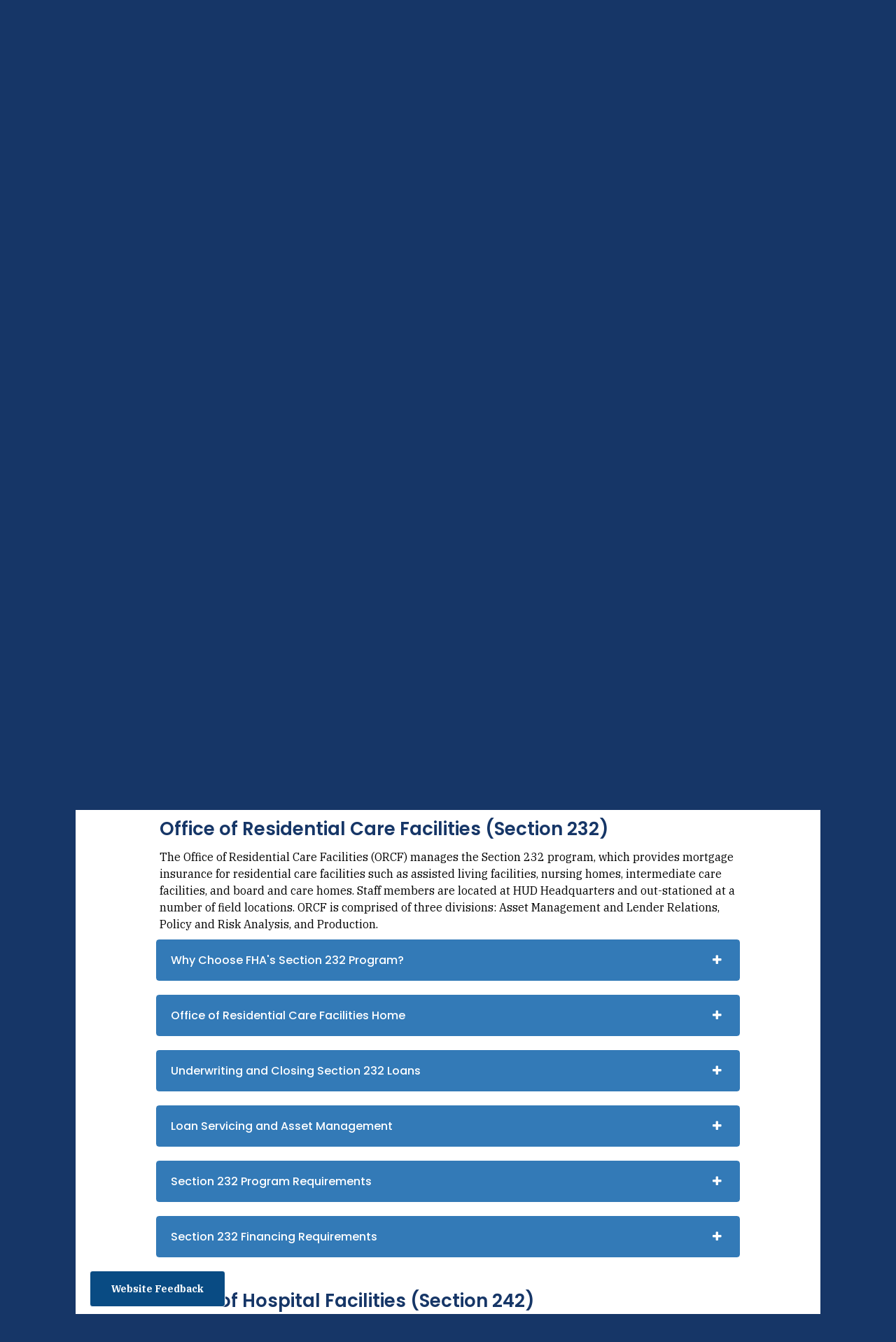

--- FILE ---
content_type: text/html; charset=UTF-8
request_url: https://www.hud.gov/federal_housing_administration/healthcare_facilities/residential_care/financing
body_size: 121446
content:
<!DOCTYPE html>
<html  lang="en" dir="ltr" prefix="og: https://ogp.me/ns#" >
  <head>
    <!--[if IE]><meta http-equiv="X-UA-Compatible" content="IE=edge,chrome=1" /> <![endif]-->
    <link rel="profile" href="http://www.w3.org/1999/xhtml/vocab" />
    <meta charset="utf-8" />
<meta name="description" content=" " />
<link rel="canonical" href="http://www.hud.gov/federal_housing_administration/healthcare_facilities/residential_care/financing" />
<meta name="MobileOptimized" content="width" />
<meta name="HandheldFriendly" content="true" />
<meta name="viewport" content="width=device-width, initial-scale=1.0" />
<link rel="icon" href="/themes/custom/bootstrap_hudgov_v2021_t1/favicon.ico" type="image/vnd.microsoft.icon" />

    <title>25red-ORCF Financing Requirements | HUD.gov / U.S. Department of Housing and Urban Development (HUD)</title>
    <link rel="stylesheet" media="all" href="/sites/default/files/css/css_MeJUV3z1iS-OhzG5OQkn3BQA1U2vcPEH2KzpKBcRs2k.css?delta=0&amp;language=en&amp;theme=bootstrap_hudgov_v2021_t1&amp;include=eJxVyLENwCAMBMCFEIyETHgIksHINkUyfepcefaYY6ZChtAGuOaucnYCY2J5vEXHK8uJs1OxcIkiVT2bOG6VrrB_1kEs_QPkqiIf" />
<link rel="stylesheet" media="all" href="/sites/default/files/css/css_waSfeNmszORsR2rItxNZpdo-nOxn4xztnicTujU3Ngk.css?delta=1&amp;language=en&amp;theme=bootstrap_hudgov_v2021_t1&amp;include=eJxVyLENwCAMBMCFEIyETHgIksHINkUyfepcefaYY6ZChtAGuOaucnYCY2J5vEXHK8uJs1OxcIkiVT2bOG6VrrB_1kEs_QPkqiIf" />

    <!-- HTML5 element support for IE6-8 -->
    <!--[if lt IE 9]>
      <script src="https://cdn.jsdelivr.net/html5shiv/3.7.3/html5shiv-printshiv.min.js"></script>
    <![endif]-->
    
  </head>
  <body class="path-node page-node-type-hud-po-housing-subpage-template has-glyphicons">
    <a href="#main-content" class="visually-hidden focusable skip-link">
      Skip to main content
    </a>
    
      <div class="dialog-off-canvas-main-canvas" data-off-canvas-main-canvas>
    
<link href="https://fonts.googleapis.com/css?family=Open+Sans|Open+Sans+Condensed:300,700" rel="stylesheet">
<link href="https://fonts.googleapis.com/css?family=Poppins:300,400,500,600,700" rel="stylesheet"/>
<link href="https://fonts.googleapis.com/css?family=IBM+Plex+Serif:300,400,500,600,700" rel="stylesheet">
          <header id="navbar" role="banner">
      <div class="container zero-padding">
        <div>
          <nav role="navigation">
              <div class="region region-navigation">
    <section id=block-block-17  id="block-bootstrap-hudgov-v2021-t1-hudstyles2021" class="block block-block block-block-content block-block-content494ef47b-368e-4bb8-ab57-6a5acf05f276 clearfix">
  
    

      
            <div class="field field--name-body field--type-text-with-summary field--label-hidden field--item"><style>
div#edit-group-maincontent--content {display: block;opacity: 1;} li.comment-forbidden {display: none;}#edit-group-maincontent .panel-heading a.panel-title {content: "";visibility: hidden;display: none;}.group-rightsidecontent .collapse{display:inline;} .group-rightsidecontent .fade{opacity:1;} .panel-title,.field--label{display:block;}.group-rightsidecontent .collapse{display:inline;}.group-rightsidecontent .fade{opacity:1;}.horizontal-tabs-panes {display: inline-flex;}.gt_float_switcher img{display:none;} body.page-node-type-hud-po-pih-homepage-template .horizontal-tabs-panes,body.page-node-type-hud-main-subpage-template .horizontal-tabs-panes,body.page-node-type-hud-state-subpage-template .horizontal-tabs-panes{display: inline;}form .horizontal-tabs-panes {display: inline;}
.panel-body {
     padding: 0;
}
.panel-heading {
    padding: 0;
    border-bottom: 0;
    border-top-right-radius: 0;
    border-top-left-radius: 0;
}
.horizontal-tabs{
    border:0;
}
.group-rightsidecontent .panel-title,.group-rightsidecontent .field--label{
    display:none;
}
.section .region section#block-tb-megamenu-menu-menu-hudmain-v2021 {
    padding: 0;
}
.section .region .tbm{
	font-size: 1.15rem;
}
body.path-frontpage .breadcrumb {
    display: none;
}
</style><script>
document.addEventListener('DOMContentLoaded', () => {
    document.querySelectorAll('a').forEach(link => {
        const href = link.getAttribute('href');
        if (href && href.includes('/sites/documents')) {
            const urlParts = href.split('/');
            const fileName = urlParts.pop(); // Get the last part of the URL
            const updatedFileName = fileName.toLowerCase(); // Convert the filename to lowercase
            const updatedHref = [...urlParts, updatedFileName].join('/'); // Rebuild the URL
            link.setAttribute('href', updatedHref); // Update the href attribute
        }
    });
});
</script><script src="/core/assets/vendor/jquery/jquery.min.js?v=3.7.1"></script><script>
$(document).ready(function () {
    const menuButton = $('#hudmobilemenu2021');
    if (menuButton.length) {
        menuButton.on('click', function () {
            $(".mobilemenumain").toggle();
        });
    } else {
        console.error('Button with ID "hudmobilemenu2021" not found.');
    }
});
function clickmobilemenu() {
}
function setCookie(cname, cvalue, exdays) {
  document.cookie = cname + "=" + cvalue + ";expires=0;path=/";
}
function getCookie(cname) {
  let name = cname + "=";
  let decodedCookie = decodeURIComponent(document.cookie);
  let ca = decodedCookie.split(';');
  for(let i = 0; i <ca.length; i++) {
    let c = ca[i];
    while (c.charAt(0) == ' ') {
      c = c.substring(1);
    }
    if (c.indexOf(name) == 0) {
      return c.substring(name.length, c.length);
    }
  }
  return "";
}
 function doEnTranslate() {
  var enLink = $('a[href="javascript:doEnTranslate()"]');
  var esLink = $('a[href="javascript:doEsTranslate()"]');
     enLink.css("display","none");
     esLink.css("display","inline");
     doGTranslate('en|en');
 }
 function doEsTranslate() {
  var enLink = $('a[href="javascript:doEnTranslate()"]');
  var esLink = $('a[href="javascript:doEsTranslate()"]');
     esLink.css("display","none");
     enLink.css("display","inline");
     doGTranslate('en|es');
 }
$(document).ready(function(){
  var enLink = $('a[href="javascript:doGTranslate(\'en|en\')"]');
  var esLink = $('a[href="javascript:doGTranslate(\'en|es\')"]');
  enLink.html("<b class='headerfivei notranslate' style='padding:0px; margin:0px; top:-7px; left:10px; position: relative;'>&nbsp;&nbsp;&nbsp;English</b>");
  esLink.html("<b class='headerfivei notranslate' style='padding:0px; margin:0px; top:-7px; left:10px; position: relative;'>&nbsp;&nbsp;&nbsp;Español</b>");
  enLink.attr("href","javascript:doEnTranslate()");
  esLink.attr("href","javascript:doEsTranslate()");
  if(getCookie('googtrans')=="" || getCookie('googtrans')=="/en/en") {
     enLink.css("display","none");
     esLink.css("display","inline");
  } else {
     esLink.css("display","none");
     enLink.css("display","inline");
  }
});
</script><style type="text/css">/**
 * This file should get overwritten if Method 1 is used. If Method 2 is chosen,
 * remove this comment and start adding your styles to this file.
 */
a.gtflag, a.gtflag:hover {
    background-image: url(/sites/all/modules/gtranslate/gtranslate-files/blank.png) !important;
}
section#block-gtranslate-gtranslate .block-title {
    display: none;
}
section#block-gtranslate-gtranslate {
    float: right;
    position: relative;
    width: 100%;
    text-align: right;
    padding-right: 15px;
}
@media screen and (min-width: 1025px) {
    section#block-gtranslate-gtranslate {
        top: -100px !important;
    }
}
body {
    line-height: 1.6 !important;
	background-color: #163667 !important;
	margin: 0px;
}
body, p, .hudpagepad em, .hudpagepad table tbody tr td p em ,#hud-contentarea ul li, #hud-contentarea ol li, #hud-contentarea table tr td{
    font-size: 16px;
	font-family: 'IBM Plex Serif', serif;
	color: #000000;
	font-weight: 400;
}
body .small, p .small, .hudpagepad em .small, .hudpagepad table tbody tr td p em .small ,#hud-contentarea ul li .small, #hud-contentarea ol li .small, #hud-contentarea table tr td .small{
	font-size: 85% !important;	
}
.sr-only {
    position: absolute;
    width: 1px;
    height: 1px;
    margin: -1px;
    padding: 0;
    overflow: hidden;
    clip: rect(0, 0, 0, 0);
    border: 0;
}
div#hudgov-main-container .region-content {
    background-color: #FFF;
}
div#hudgov-main-container {
	background-color: #FFF;
    padding-top: 20px;
}
.container, .main-container, .mean-container {
    margin-right: auto;
    margin-left: auto;
    padding-left: 15px;
    padding-right: 15px;
}
section#block-block-21 {
    z-index: 1000;
    top: 12px;
    position: absolute;
}
.panel-heading.homemenuacc {
    background-color: #163667;
}
.panel-heading.homemenuacc .panel-body {
    border: 1px solid rgba(0,0,0,0.2);
}
.mobilemenuitems {
	border: 1px solid #ccc;
    padding: 20px;
}
@media screen and (min-width: 768px) and (max-width: 1440px) {
	div#myCarousel, div#myCarousel.carousel.slide div.carousel-inner div.panel-body {
	    margin-left: 10px;
	    margin-right: 10px;
	}
}
@media screen and (max-width: 767px) {
	div#myCarousel, div#myCarousel.carousel.slide div.carousel-inner div.panel-body {
	    margin: 15px;
	}
}
@media (min-width: 1440px) {
  .col-xl-3 {
    width: 25%;
  }
}
@media screen and (max-width: 767px){
.searchimgbtn:after {
    background: url(/sites/dfiles/Main/images/search_icon_white.png) no-repeat;
    width: 14px;
    height: 14px;
    content: "";
    background-size: 18px 18px;
    display: inline-block;
}
}
@media screen and (min-width: 768px){
.searchimgbtn:after {
    background: url(/sites/dfiles/Main/images/search_icon_blue.png) no-repeat;
    width: 14px;
    height: 14px;
    content: "";
    background-size: 18px 18px;
    display: inline-block;
}
}
.bluelink:after {
    background: url(/sites/dfiles/Main/images/blue_arrow_learnmore.png) no-repeat;
    width: 14px;
    height: 14px;
    content: "";
    background-size: 14px 16px;
    display: inline-block;
}
.panel-heading .accordion-toggle.collapsed:after {
    background: url(/sites/dfiles/Main/images/white_right_arrow.png) no-repeat;
    width: 14px;
    height: 14px;
    content: "";
    background-size: 14px 16px;
    display: inline-block;
    float: right;
}
.panel-heading .accordion-toggle:after {
    background: url(/sites/dfiles/Main/images/white_down_arrow.png) no-repeat;
    width: 14px;
    height: 14px;
    content: "";
    background-size: 14px 16px;
    display: inline-block;
    float: right;
}
.hudmobilemenu2021:after {
    background: url(/sites/dfiles/Main/images/hamburger_nav.png) no-repeat;
    width: 24px;
    height: 24px;
    content: "";
    background-size: 24px 24px;
    display: inline-block;
    float: right;
    margin-top: 7px;
}
.hudmobilemenu2021 {
    background: #163667;
    border: 0px;
}
.mobilemenumain {
    margin-top: -20px;
}
/*TBMegamenu PO menus customization Begin*/
@media screen and (max-width: 767px){
	.tb-megamenu-submenu.left-inner-menu.dropdown-menu.mega-dropdown-menu.nav-child{
		margin-top: 122px !important;
	}
	div#secondary-po-navigation li.tb-megamenu-item.level-1.mega.pull-left>a {
		top: 79px !important;
	}
	section#block-block-21 {
		left: calc(50% + 110px);
	}
}
@media screen and (min-width: 768px) and (max-width: 1024px) {
	section#block-block-21 {
		left: calc(50% + 330px);
	}
}
@media screen and (min-width: 768px) and (max-width: 979px) {
	.tb-megamenu-submenu.left-inner-menu.dropdown-menu.mega-dropdown-menu.nav-child{
		margin-top: 115px !important;
	}
	div#secondary-po-navigation li.tb-megamenu-item.level-1.mega.pull-left>a {
		top: 70px !important;
	}
}
@media screen and (max-width: 979px){
	div#secondary-po-navigation .tb-megamenu .nav-collapse .nav > li > a:hover, div#secondary-po-navigation .tb-megamenu .nav-collapse .nav > li > a:focus, .tb-megamenu .nav-collapse .dropdown-menu a:hover, div#secondary-po-navigation .tb-megamenu .nav-collapse .dropdown-menu a:focus {
		background-color: #FFF !important;
	}
	div#secondary-po-navigation .tb-megamenu .nav > li > a {
		color: #FFF !important;
	}
	div#secondary-po-navigation {
		padding-top: 52px;
	}
	div#secondary-po-navigation .tb-megamenu li.tb-megamenu-item.level-2.mega a:hover, div#secondary-po-navigation .tb-megamenu li.tb-megamenu-item.level-2.mega a:focus {
		background-color: #FFF !important;
	}	
	div#secondary-po-navigation .tb-megamenu .nav-collapse .nav > li > a:hover, div#secondary-po-navigation .tb-megamenu .nav-collapse .nav > li > a:focus, div#secondary-po-navigation .tb-megamenu .nav-collapse .dropdown-menu a:hover, div#secondary-po-navigation .tb-megamenu .nav-collapse .dropdown-menu a:focus {
		background-color: #333836 !important;
	}
	div#secondary-po-navigation ul.tb-megamenu-subnav.mega-nav.level-1 {
		background-color: #FFF;
	}
	div#secondary-po-navigation .tb-megamenu .mega-nav > li a, .tb-megamenu .dropdown-menu .mega-nav > li a {
		color: #000;
	}
	div#secondary-po-navigation .tb-megamenu-column {
		border: 1px solid rgba(0,0,0,0.2);
	}
	li.tb-megamenu-item.level-1.mega.pull-right, li.tb-megamenu-item.level-1.mega.pull-right>a{
		float:right !important;
		position:absolute !important;
		top:0px !important;
		right:0px !important;
		border-top:0px !important;
		min-width:160px;
		border-radius:0px;	
	}
	li.tb-megamenu-item.level-1.mega.pull-right>a, li.tb-megamenu-item.level-1.mega.pull-left>a{
		border:0px;
		padding: 6px 20px;
	}
	li.tb-megamenu-item.level-1.mega.pull-left, li.tb-megamenu-item.level-1.mega.pull-left>a{
		float:none !important;
		position:absolute !important;
		top:0px !important;
		border:0px !important;
		min-width:170px;
		border-radius:0px;
		z-index:1001;															 
	}
	li.first-list-item, div.tb-megamenu ul.tb-megamenu-nav li.tb-megamenu-item.level-1.mega.pull-right.dropdown.open > div{
		margin-top:40px;
	}
	.tb-megamenu .nav-collapse .nav > li > .dropdown-menu::before, 
	.tb-megamenu .always-show .mega > .mega-dropdown-menu, .tb-megamenu .always-show >.dropdown-menu{
		display:none;
		padding-left: 20px;
	}
	.tb-megamenu .dropdown-submenu > .dropdown-menu {
		margin: 0px !important;
	}
	.tb-megamenu .mega.open > .mega-dropdown-menu, .tb-megamenu .mega.dropdown-submenu:hover > .mega-dropdown-menu {
		border-top: none !important;
	}
	.tb-megamenu .mega.open > .mega-dropdown-menu, .tb-megamenu .mega.dropdown-submenu:hover > .mega-dropdown-menu {
		display: none;
		width:100%;
	}
	div.tb-megamenu > div > ul > li.tb-megamenu-item.level-1.mega.pull-left.dropdown.open > div,
	div.tb-megamenu ul.tb-megamenu-nav li.tb-megamenu-item.level-1.mega.pull-right.dropdown.open > div{
		display:block !important;
	}
	li.tb-megamenu-item.mega.mega-group.open > div{
		padding-left:20px;
	}
	.tb-megamenu .mega-nav .mega-group > .mega-group-title:hover, .tb-megamenu .dropdown-menu .mega-nav .mega-group > .mega-group-title:hover, .tb-megamenu .dropdown-menu .active .mega-nav .mega-group > .mega-group-title:hover, .tb-megamenu .mega-nav .mega-group > .mega-group-title:active, .tb-megamenu .dropdown-menu .mega-nav .mega-group > .mega-group-title:active, .tb-megamenu .dropdown-menu .active .mega-nav .mega-group > .mega-group-title:active, .tb-megamenu .mega-nav .mega-group > .mega-group-title:focus, .tb-megamenu .dropdown-menu .mega-nav .mega-group > .mega-group-title:focus, .tb-megamenu .dropdown-menu .active .mega-nav .mega-group > .mega-group-title:focus,
	.tb-megamenu .dropdown-menu .mega-nav > li.open > a.dropdown-toggle, .tb-megamenu .dropdown-menu .mega-nav > li a.dropdown-toggle:focus, li.tb-megamenu-item.level-3.mega.open:focus a, li.tb-megamenu-item.level-3.mega.open:hover a, li.tb-megamenu-item.level-3.mega.open:active a{
		color:#000 !important;
		background-color: #ffffff;	
	}
	li.tb-megamenu-item.mega.mega-group > div{
		padding-left:20px;
	}
	.style-green.tb-megamenu .dropdown-menu .mega-nav{
		background-color:rgb(255,255,255)!important;
		background-color:#ffffff !important;
	}
	.style-green.tb-megamenu .dropdown-menu .mega-nav > li a{
		color:#333333;
	}
	.custom-menu-block .tb-megamenu-column, .left-inner-menu .tb-megamenu-column{
		background-color: #ffffff;
	}
	.tb-megamenu .nav-collapse .dropdown-menu .custom-menu-block{
		background-color: #ffffff; 
	}
	.tb-megamenu .nav-collapse .dropdown-menu .custom-menu-block a{
		color:#333333;
	}
	.custom-menu-block ul.menu.nav{
		width:200px !important;
		padding:10px;
	}
	div.collapse ul.tb-megamenu-nav.nav li.mega-group a.mega-group-title{
		text-transform:capitalize;
	}
	.tb-megamenu .nav-collapse .nav > li > a,	.tb-megamenu .nav-collapse .dropdown-menu a{
		color:	#333;
	}	
	li.tb-megamenu-item.level-1.mega.pull-right>a, li.tb-megamenu-item.level-1.mega.pull-left>a{
		padding: 6px 20px;	
	}
	li.tb-megamenu-item.dropdown.open>a:after{
		border-color: transparent;
		border-style: solid;
		border-width: 0px;
		display: inline-block;
		height: 0;
		width: 0;
		border-bottom-color: #e60000;
		border-top-width: 0;
		content: '';
		display: block;
		position: absolute;
		bottom: 0rem;
		left: 2.2rem;
	}
	.tb-megamenu .nav-collapse .nav > li > .dropdown-menu::before, .tb-megamenu .always-show .mega > .mega-dropdown-menu, .tb-megamenu .always-show >.dropdown-menu{
		padding-left:10px;
	}
	li.first-list-item, div.tb-megamenu ul.tb-megamenu-nav li.tb-megamenu-item.level-1.mega.pull-right.dropdown.open > div{
		margin-top:68px;
	}
	.not-logged-in div#secondary-po-navigation li.tb-megamenu-item.level-1.mega.pull-left>a {
		z-index:1001;
	}
	.not-logged-in li.tb-megamenu-item.level-1.mega.pull-right, .not-logged-in li.tb-megamenu-item.level-1.mega.pull-right>a{
		top: 28px !important;
		right: 20px !important;
		z-index: 1001;
	}
	.logged-in div#secondary-po-navigation li.tb-megamenu-item.level-1.mega.pull-left>a {
		display:none;
	}
	.logged-in div#secondary-po-navigation li.tb-megamenu-item.level-1.mega.pull-right>a {
		display:none;
	}			   
	.tb-megamenu-submenu.right-home-menu.dropdown-menu.mega-dropdown-menu.nav-child {
		margin-left: -50px !important;
		min-width:200px !important;
	}
	.tb-megamenu .nav > li > a , .tb-megamenu .nav > .active > a{
		background-color: #eaeaea;
	}
}
/*TBMegamenu PO menus customization End*/
.page-node-13594 .main-container {
    padding-left: 15px;
    padding-right: 15px;
}
.tb-megamenu .dropdown-menu {
    border-bottom: 3px solid #86C9F2;
}
.nav .open > a, .nav .open > a:hover, .nav .open > a:focus {
    border-color: #FFF;
}
div#secondary-po-navigation {
    background: #333836;
}
section#block-tb-megamenu-menu-menu-hudmain-v2021 .tb-megamenu {
    background-color: #163667 !important;
}
.tb-megamenu {
    background-color: #333836;
}
section#block-tb-megamenu-menu-menu-hudmain-v2021 .tb-megamenu .nav li.dropdown.open > .dropdown-toggle {
    background-color: #163667;
    border-bottom: 3px solid #86C9F2;
}
.tb-megamenu .nav li.dropdown.open > .dropdown-toggle {
    background-color: #333836;
    border-bottom: 3px solid #333836;
}
section#block-tb-megamenu-menu-menu-hudmain-v2021 .tb-megamenu .nav > li > a:focus, section#block-tb-megamenu-menu-menu-hudmain-v2021 .tb-megamenu .nav > li > a:hover {
    border-bottom: 3px solid #86C9F2;
}
section#block-tb-megamenu-menu-menu-hudmain-v2021 .tb-megamenu .nav > li > a, section#block-tb-megamenu-menu-menu-hudmain-v2021 .tb-megamenu .nav > .active > a {
    background-color: #163667;
}
.tb-megamenu .nav > li > a, .tb-megamenu .nav > .active > a {
    background-color: #333836;
}
section#block-tb-megamenu-menu-menu-hudmain-v2021 .tb-megamenu .nav > li > a:focus, section#block-tb-megamenu-menu-menu-hudmain-v2021 .tb-megamenu .nav > li > a:hover {
    background-color: #163667;
}
.tb-megamenu .nav > li > a:focus, .tb-megamenu .nav > li > a:hover {
    background-color: #333836;
}
@media (min-width: 1440px) {
	.main-container {
		padding-left: 40px;
	    	padding-right: 40px;
	}
	div#po-first-sm-col, div#po-second-sm-col, div#po-third-sm-col {
	    background-size: 960px 310px !important;
	}
}
@media (min-width: 768px) and (max-width: 1439px) {
	div#po-first-sm-col, div#po-second-sm-col, div#po-third-sm-col {
	    background-size: 660px 310px !important;
	}
	.main-container {
		padding-left: 20px;
	    	padding-right: 20px;
	}
}
.firstlinemenubar {
    margin: 0px;
    background: #FFF;
    text-align: right;
    padding: 0 110px;	
}
.firstlinemenubar a {
  color: #163667;
  font-family: 'Poppins', sans-serif;
  font-size: 12px;
  font-weight: 600;
  letter-spacing: 0;
  line-height: 18px;
  padding-right: 25px;
}
.firstlinemenubar a:hover {
  color: #86C9F2;
}
.firstlinemenubar img {
    vertical-align: middle;
    margin-left: 25px;
    margin-right: 25px;
}
.logoblock {
    height: 101px;
    padding: 20px 130px;
}
.logoimage, .logoimagesmall, .logoimagexsmall {
	float: left;
}
.logotitle {
    color: #FFF;
    font-family: 'Poppins', sans-serif;
    line-height: 20px;
    padding-top: 12px;
    font-size: 16px;
    font-weight: 500;
    letter-spacing: 0.03em;
}
.maintitle {
    color: #FFF;
    font-family: 'Poppins', sans-serif !important;
    line-height: 20px;
    font-size: 16px;
    font-weight: 500;
    letter-spacing: 0.03em;
}
.boldtext {
    color: #FFF;
    font-family: 'Poppins', sans-serif !important;
    font-size: 13px !important;
    font-weight: 500;
}
.normaltext {
    color: #FFF;
    font-family: 'Poppins', sans-serif !important;
    font-size: 12px !important;
    font-weight: 400;
}
.normaltext a {
    color: #FFF;
    font-family: 'Poppins', sans-serif !important;
    font-size: 12px !important;
    font-weight: 400;
}
.normaltext a:focus,  .normaltext a:hover {
    color: #FFF;
    font-family: 'Poppins', sans-serif !important;
    font-size: 12px !important;
    font-weight: 600 !important;
    border-bottom: 3px solid #86C9F2;
}
.bluetext {
    color: #163667;
    font-family: 'Poppins', sans-serif !important;
    font-size: 12px !important;
    font-weight: 400;
}
.bluetext a {
    color: #163667;
    font-family: 'Poppins', sans-serif !important;
    font-size: 12px !important;
    font-weight: 400;
}
.bluetext a:focus,  .bluetext a:hover {
    color: #163667;
    font-family: 'Poppins', sans-serif !important;
    font-size: 12px !important;
    font-weight: 600 !important;
    border-bottom: 3px solid #86C9F2;
}
.bluebtext {
    color: #163667;
    font-family: 'Poppins', sans-serif !important;
    font-size: 14px !important;
    font-weight: 400;
}
.bluebtext a {
    color: #163667;
    font-family: 'Poppins', sans-serif !important;
    font-size: 14px !important;
    font-weight: 400;
}
.bluebtext a:focus,  .bluebtext a:hover {
    color: #163667;
    font-family: 'Poppins', sans-serif !important;
    font-size: 14px !important;
    font-weight: 600 !important;
    border-bottom: 3px solid #86C9F2;
}
.smalltext {
    color: #FFF;
    font-family: 'Poppins', sans-serif !important;
    font-size: 11px !important;
    font-weight: 300;
}
.smalltext a {
    color: #FFF;
    font-family: 'Poppins', sans-serif !important;
    font-size: 11px !important;
    font-weight: 300;
}
.smalltext a:focus,  .smalltext a:hover {
    color: #FFF;
    font-family: 'Poppins', sans-serif !important;
    font-size: 11px !important;
    font-weight: 600 !important;
    border-bottom: 3px solid #86C9F2;	
}
.microtext {
    color: #FFF;
    font-family: 'Poppins', sans-serif !important;
    font-size: 10px !important;
    font-weight: 300;
}
.microtext a {
    color: #FFF;
    font-family: 'Poppins', sans-serif !important;
    font-size: 10px !important;
    font-weight: 300;
}
.microtext a:focus,  .microtext a:hover {
    color: #FFF;
    font-family: 'Poppins', sans-serif !important;
    font-size: 10px !important;
    font-weight: 600 !important;
    border-bottom: 3px solid #86C9F2;	
}
.zero-padding {
	padding: 0px !important;
}
section#block-block-19 {
    float: left;
}
section#block-block-20 {
    float: right;
    padding-right: 110px;
}
section#block-tb-megamenu-menu-menu-hudmain-v2021 {
    display: inline-block;
    padding-top: 30px;
    float: right;
}
section#block-tb-megamenu-menu-menu-hudmain-v2021 .tb-megamenu .nav > li {
    margin-right: 5px;
}
section#block-tb-megamenu-menu-menu-hudmain-v2021 .tb-megamenu .dropdown-menu {
	border-bottom: 3px solid #c5c5c5;
}
.searchboxblock {
    padding: 40px 20px;
	width: 200px;
}
.searchboxblock .btn-default {
    color: #0B76B7;
    background-color: #FFF;
    border-color: #FFF;
	font-weight: 600;
}
.mean-container .mean-bar {
    position: absolute;
    background: none;
    top: 8px;
	z-index: 0;
}
.input-group .form-control {
    color: #163667 !important;
}
::-webkit-input-placeholder {
	font-family: 'Poppins', sans-serif;
	font-size: 12px;
	font-weight: 600;
	color: #163667 !important;
}
::-moz-placeholder { /* Firefox 19+ */
	font-family: 'Poppins', sans-serif;
	font-size: 12px;
	font-weight: 600;
	color: #163667 !important;
}
:-ms-input-placeholder {
	font-family: 'Poppins', sans-serif;
	font-size: 12px;
	font-weight: 600;
	color: #163667 !important;
}
:-moz-placeholder { /* Firefox 18- */
	font-family: 'Poppins', sans-serif;
	font-size: 12px;
	font-weight: 600;
	color: #163667 !important;
}
section#block-tb-megamenu-menu-menu-hudmain-v2021 .tb-megamenu .dropdown-menu li > a {
	border: none;
	padding: 10px 0px !important;
}
section#block-tb-megamenu-menu-menu-hudmain-v2021 .tb-megamenu .dropdown-menu .mega-group-title {
    font-size: 18px !important;
    color: #163667 !important;
    font-weight: 600 !important;
}
.morespacing p {
    line-height: 25px !important;
}
.footerblock .panel-default > .panel-heading {
	background: none !important;
}
.footerblock .panel {
	background: none !important;
}
.footerblock .panel-group .panel {
    border-top: 1px solid #FFF;
}
.footerblock .panel-group {
    border-bottom: 1px solid #FFF;
}
.footerblock .panel-heading p a {
    color: #FFF !important;
}
@media (max-width: 979px) {
	section#block-tb-megamenu-menu-menu-hudmain-v2021 .tb-megamenu .nav-collapse, section#block-tb-megamenu-menu-menu-hudmain-v2021 .tb-megamenu .nav-collapse.collapse {
		overflow: visible !important;
		display: block !important;
	}
	section#block-tb-megamenu-menu-menu-hudmain-v2021 .tb-megamenu .nav-collapse .nav > li > a:hover, section#block-tb-megamenu-menu-menu-hudmain-v2021 .tb-megamenu .nav-collapse .nav > li > a:focus, section#block-tb-megamenu-menu-menu-hudmain-v2021 .tb-megamenu .nav-collapse .dropdown-menu a:hover, section#block-tb-megamenu-menu-menu-hudmain-v2021 .tb-megamenu .nav-collapse .dropdown-menu a:focus {
		background: none !important;
	}
	section#block-tb-megamenu-menu-menu-hudmain-v2021 .tb-megamenu .nav-collapse .nav > li > a, section#block-tb-megamenu-menu-menu-hudmain-v2021 .tb-megamenu .nav-collapse .dropdown-menu a {
		padding: 15px 15px;
		color: #FFF;
	}
}
@media (min-width: 1440px) {
    .container, .main-container, .mean-container {
	    width: 1440px;
		max-width: 1440px !important;
    }
	.firstlinemenubar {
		padding: 0 110px;	
		display: block;
	}
	.logoblock {
		padding: 20px 130px;
	}
	.logoimage {
		display: block;
		padding-right: 15px;
	}	
	.logoimagesmall {
		display: none;
	}
	.logoimagexsmall {
		display: none;
	}
	section#block-block-19 {
		width: 650px;
	}
	section#block-block-20 {
		padding-right: 110px;
	}
	section#block-tb-megamenu-menu-menu-hudmain-v2021 {
		display: inline-block !important;
	}	
/*	.tb-megamenu-submenu.dropdown-menu.mega-dropdown-menu.nav-child {
		left: -891px;
		width: 1440px;
	}
*/
	.footerblock {
		padding: 0px 110px !important;
	}	
	.mean-container .mean-bar{
		display: none;
	}
	.bottomlinelong {
		display: block;
	}
	.bottomlineshort {
		display: none;
	}
}
@media (min-width: 1024px) and (max-width: 1439px) {
    .container, .main-container, .mean-container {
        width: 1024px;
		max-width: 1024px !important;
    }
	.firstlinemenubar {
		padding: 0 40px;
		display: block;
	}
    .firstlinemenubar a {
        padding-right: 15px;
    }
	.logoblock {
		padding: 20px 40px 20px 80px;
	}
	.logoimage {
		display: block;
		padding-right: 15px;
	}
	.logoimagesmall {
		display: none;
	}
	.logoimagexsmall {
		display: none;
	}
	section#block-block-19 {
		width: 480px;
	}
	section#block-block-20 {
		padding-right: 70px;
	}
	section#block-tb-megamenu-menu-menu-hudmain-v2021 {
		display: inline-block !important;
		padding-left: 30px;
		float: none;
	}	
/*	.tb-megamenu-submenu.dropdown-menu.mega-dropdown-menu.nav-child {
		left: -509px;
		width: 1024px;
	}
*/
	.searchboxblock .searchiconbox {
		display: none;
	}
	.footerblock {
		padding: 0px 50px !important;
	}
	.mean-container .mean-bar{
		display: none;
	}
	.bottomlinelong {
		display: none;
	}
	.bottomlineshort {
		display: block;
	}
}
@media (min-width: 768px) and (max-width: 1023px) {
    .container, .main-container, .mean-container {
        width: 768px;
		max-width: 768px !important;
    }
	.firstlinemenubar {
		display: none;
	}
	.logoblock {
	    height: 61px;
		padding: 15px 20px;
	}
	.logotitle {
		line-height: 13px;
		padding-top: 5px;
		font-size: 11px;
		font-weight: 400;
		letter-spacing: 0;
	}
	.logoimage {
		display: none;
	}
	.logoimagesmall {
		display: block;
		padding-right: 8px;
	}
	.logoimagexsmall {
		display: none;
	}
	.searchboxblock {
		padding: 15px;
	}
	section#block-tb-megamenu-menu-menu-hudmain-v2021 {
		padding-top: 5px;
		display: none;
	}
	.hidden-mobile {
		display: none !important
	}
	.visible-mobile {
		display: block !important;
	}
	section#block-block-19 {
		width: 280px;
	}
	section#block-block-20 {
		padding-right: 50px;
	}
	.footerblock {
		padding: 0px 15px 0px 0px !important;
	}
	.bottomlinelong {
		display: none;
	}
	.bottomlineshort {
		display: block;
	}
}
@media (min-width: 320px) and (max-width: 767px) {
    .container, .main-container, .mean-container {
        width: 320px;
		max-width: 320px !important;
    }
	.firstlinemenubar {
		display: none;
	}
	.logotitle {
		line-height: 13px;
		padding-top: 2px;
		font-size: 11px;
		font-weight: 400;
		letter-spacing: 0;
	}
	.logoimage {
		display: none;
	}
	.logoimagesmall {
		display: none;
	}
	.logoimagexsmall {
		display: block;
		padding-right: 5px;
	}
	.logoblock {
		height: 70px;
		padding: 20px 0px;
	}
	section#block-block-19 {
		width: 220px;
	}
	section#block-block-20 {
		padding-right: 35px;
	}
	.searchboxblock {
		width: 40px;
		padding: 16px 0px;
	}
	section#block-tb-megamenu-menu-menu-hudmain-v2021 {
		/*display: inline-block;*/
		display: none;
		float: right;
	}
	.hidden-mobile {
		display: none !important;
	}
	.visible-mobile {
		display: block !important;
	}
	.mean-container .mean-bar {
		right: 10px;
	}
	.searchboxblock .form-control {
		display: none;
	}
	.searchboxblock .btn-default {
		color: #FFF;
		background: none;
		border: none;
		font-weight: 600;
		font-size: 16px;
	}	
	.footerblock {
		padding: 0px 10px 0px 0px !important;
	}
	.bottomlinelong {
		display: none;
	}
	.bottomlineshort {
		display: block;
	}
}
.headerone, .headerone2, .headeronei {
	font-family: 'Poppins', sans-serif;
	font-size: 48px;
	font-weight: 600;
	line-height: 58px;
	letter-spacing: 0;
}
.headerone {
	color: #163667;	
}
.headerone2 {
	color: #333836;	
}
.headeronei {
	color: #FFFFFF;	
}
.headertwo, .headertwo2, .headertwoi {
	font-family: 'Poppins', sans-serif;
	font-size: 36px;
	font-weight: 600;
	line-height: 48px;
	letter-spacing: 0;
}
.headertwo {
	color: #163667;	
}
.headertwo2 {
	color: #333836;	
}
.headertwoi {
	color: #FFFFFF;	
}
.headerthree, .headerthree2, .headerthreei {
	font-family: 'Poppins', sans-serif;
	font-size: 26px;
	font-weight: 600;
	line-height: 36px;
	letter-spacing: 0;
}
.headerthree {
	color: #163667;	
}
.headerthree2 {
	color: #333836;	
}
.headerthreei {
	color: #FFFFFF;	
}
.headerfour, .headerfour2, .headerfouri {
	font-family: 'Poppins', sans-serif;
	font-size: 18px;
	font-weight: 600;
	line-height: 28px;
	letter-spacing: 0;
}
.headerfour {
	color: #163667;	
}
.headerfour2 {
	color: #333836;	
}
.headerfouri {
	color: #FFFFFF;	
}
.headerfive, .headerfive2, .headerfivei {
	font-family: 'Poppins', sans-serif;
	font-size: 14px;
	font-weight: 600;
	line-height: 20px;
	letter-spacing: 0;
}
.headerfive {
	color: #163667;	
}
.headerfive2 {
	color: #333836;	
}
.headerfivei {
	color: #FFFFFF;	
}
.paralarge, .paralarge2, .paralargei {
	font-family: 'IBM Plex Serif', serif;
	font-size: 20px;
	font-weight: 400;
	line-height: 30px;
	letter-spacing: 0;
}
.paralarge {
	color: #163667;	
}
.paralarge2 {
	color: #000000;	
}
.paralargei {
	color: #FFFFFF;	
}
.paramedium, .paramedium2, .paramediumi {
	font-family: 'IBM Plex Serif', serif;
	font-size: 16px;
	font-weight: 400;
	line-height: 22px;
	letter-spacing: 0;
}
.paramedium {
	color: #163667;	
}
.paramedium2 {
	color: #000000;	
}
.paramediumi {
	color: #FFFFFF;	
}
.topbanner {
    margin-top: -20px;
    border-bottom: 10px solid #128654;
}
.topbannertextoverlay .textoverlay{
	background: rgba(19,45,85,0.6);
	margin: 70px;
	padding: 20px;
}
.topbannertext {
	background: #333836;
	padding: 20px 10px;
}
.middlebanner {
    margin-top: 0px;
    border-top: 20px solid #163667;
    border-bottom: 10px solid #128654;
}
.middlebannertextoverlay .textoverlay{
	background: rgba(19,45,85,0.6);
	margin: 70px;
	padding: 20px;
}
.middlebannertext {
	background: #333836;
	padding: 20px 10px;
}
.bottombanner {
    margin-top: 0px;
    border-top: 20px solid #0B76B7;
    border-bottom: 20px solid #128654;
}
.bluebutton, .bluebutton:hover, .bluebutton:focus, .bluebutton:active {
	font-family: 'Poppins', sans-serif;
	font-size: 14px;
	font-weight: 400;
	color: #FFFFFF;
	padding: 15px 20px;
	height: 50px;
	border: none;
	outline:0;
}
.bluebutton {
	background: #0B76B7;
}	
.bluebutton:hover {
	background: #0B89D5;
}
.bluebutton:focus {
	background: #0B76B7;
	-moz-box-shadow: 0 0 5px #86C9F2;
	-webkit-box-shadow: 0 0 5px #86C9F2;
	box-shadow: 0 0 5px #86C9F2;
 }
.bluebutton:active {
	background: #0B76B7;
	-moz-box-shadow: inset 0 0 5px #163667;
	-webkit-box-shadow: inset 0 0 5px #163667;
	box-shadow: inset 0 0 5px #163667;
}
.whitebutton, .whitebutton:hover, .whitebutton:focus, .whitebutton:active {
	font-family: 'Poppins', sans-serif;
	font-size: 14px;
	font-weight: 400;
	color: #0B76B7;
	padding: 15px 20px;
	height: 50px;
	border: none;
	outline:0;
}
.whitebutton {
	background: #FFFFFF;
}	
.whitebutton:hover {
	background: #F9F9F9;
}
.whitebutton:focus {
	background: #F9F9F9;
	-moz-box-shadow: 0 0 5px #86C9F2;
	-webkit-box-shadow: 0 0 5px #86C9F2;
	box-shadow: 0 0 5px #86C9F2;
 }
.whitebutton:active {
	background: #FFFFFF;
	-moz-box-shadow: inset 0 0 5px rgba(51,56,54,0.5);
	-webkit-box-shadow: inset 0 0 5px rgba(51,56,54,0.5);
	box-shadow: inset 0 0 5px rgba(51,56,54,0.5);
}
.bluebackbox {
	padding: 65px 120px;
	background-color: #DFF2FD;
}
.whitebackboxbb {
	padding: 65px 120px;
	background-color: #FFFFFF;
    border-bottom: 20px solid #128654;
}
.whitebackboxtb {
	padding: 65px 120px;
	background-color: #FFFFFF;
    border-top: 20px solid #0B76B7;
}
.graybackbox {
	padding: 65px 120px;
	background-color: #EAEAEA;
    border-bottom: 10px solid #128654;
}
.boxbutton {
	background-color: #FFFFFF;
    margin-bottom: 20px;
	padding: 20px;
	height: 135px;
	display: flex;
    align-items: center;
}
.boxbutton:hover, .boxbutton:focus {
	background-color: #F9F9F9;
	border-bottom: 4px solid #128654;
    padding-bottom: 16px;	
}
.boxbutton img {
    float: left;
    padding: 0 20px 0 0;
}
.imgboxbutton {
	background-color: #FFFFFF;
	height: 400px;
	-moz-box-shadow: 0 0 5px rgba(0,0,0,0.2);
	-webkit-box-shadow: 0 0 5px rgba(0,0,0,0.2);
	box-shadow: 0 0 5px rgba(0,0,0,0.2);
	margin-bottom: 20px;
}
.imgboxbutton img {
	width: 100%;
}
.imgboxbutton p {
    padding: 20px 20px 0 20px;
	margin: 0px;
}
.whitebackboxbb .imgboxbutton {
	border-bottom: 2px solid #0B76B7;	
}
.whitebackboxbb .imgboxbutton img {
	border-bottom: 4px solid #163667;	
}
.whitebackboxtb .imgboxbutton {
	border-bottom: 2px solid #0B76B7;	
}
.whitebackboxtb .imgboxbutton img {
	border-bottom: 4px solid #128654;	
}
.top-padding {
	padding-top: 40px;
}
.bluelink {
	font-family: 'Poppins', sans-serif;
	font-size: 14px;
	font-weight: 600;
	color: #0B76B7;
	text-decoration: underline !important;
}
.imgboxbutton .bluelink {
    float: right;
    padding: 10px;
	position: absolute;
    bottom: 20px;
    right: 20px;
}
.infostrip {
	background-color: #EAEAEA;
	height: 60px;
	display: flex;
	align-items: center;
}
.infostrip p {
    margin: 0 auto;
}
@media (min-width: 1440px) {
	.topbannertextoverlay {
		top: -500px;
		margin-bottom: -500px;
	}
	.topbannertext {
		display: none;
	}
	.middlebannertextoverlay {
		top: -580px;
		margin-bottom: -580px;
	}
	.middlebannertext {
		display: none;
	}
}
@media (min-width: 1024px) and (max-width: 1439px) {
	.topbannertextoverlay {
		top: -350px;
		margin-bottom: -350px;
	}
	.topbannertextoverlay .textoverlay{
		margin: 0px;
	}
	.topbannertext {
		display: none;
	}
	.middlebannertextoverlay {
		top: -440px;
		margin-bottom: -440px;
	}
	.middlebannertextoverlay .textoverlay{
		margin: 0px;
	}
	.middlebannertext {
		display: none;
	}
	.bluebackbox, .graybackbox {
		padding: 65px 90px;
	}
	.boxbutton {
		padding: 10px;
	}
	.boxbutton img {
		padding: 0 10px 0 0;
	}
}
@media (min-width: 320px) and (max-width: 1023px) {
	.topbannertextoverlay {
		display: none;
	}
	.topbannertext {
		display: block;
	}
	.middlebannertextoverlay {
		display: none;
	}
	.middlebannertext {
		display: block;
	}
	.headerone, .headerone2, .headeronei {
		font-size: 34px;
		line-height: 42px;
	}
	.headertwo, .headertwo2, .headertwoi {
		font-size: 24px;
		line-height: 34px;
	}
	.headerthree, .headerthree2, .headerthreei {
		font-size: 20px;
		line-height: 28px;
	}
	.headerfour, .headerfour2, .headerfouri {
		font-size: 16px;
		line-height: 24px;
	}
	.headerfive, .headerfive2, .headerfivei {
		font-size: 12px;
		line-height: 18px;
	}
	.bluebackbox, .graybackbox {
		padding: 30px 40px;
	}
	.top-padding {
		padding-top: 20px;
	}
	.boxbutton {
		padding: 10px;
	}
	.boxbutton img {
		padding: 0 10px 0 0;
	}
	.imgboxbutton {
		height: 400px;
	}
}
@media (min-width: 320px) and (max-width: 767px) {
	.whitebackboxbb {
		padding: 30px 40px;
	}	
	.whitebackboxtb {
		padding: 30px 40px;
	}	
	.imgboxbutton {
		height: 320px;
		border-bottom: none !important;
	}
	.imgboxbutton img {
		display: none;
	}
	.whitebackboxbb .imgboxbutton {
		border-top: 4px solid #163667;
	}
	.whitebackboxtb .imgboxbutton {
		border-top: 4px solid #128654;
	}
}
#hud-contentarea ul li {
    margin: 0 0 10px;
}
.bottom-padding-10 {
	padding-bottom: 10px !important;
}
.box-column-text p {
    line-height: 1.5;
}
.field-collection-container {
	margin-bottom: 0px !important;
}
.field-collection-container .field-items .field-item {
     	margin-bottom: 0px !important;
}
.field-name-field-featurednews .field-collection-container {
    margin-bottom: 0px;
}
#areattl {
	font-weight:700 !important; 
}
body b, body strong, body p b , body p strong{
	color: #000000;
	font-size:16px;
}
.carousel-caption p{
	color: #ffffff;
}
.ftnewstitle {
    font-size: 26px;
	font-family: 'Poppins', sans-serif;
    font-weight: bold;
}
hr {
    border-top: 1px solid #718190;
}
.youtubeframe {
    padding-left: 0;
    padding-top: 10px;
}
.socialbox {
    background-color: #e8e8e8; 
    padding-top: 10px;
}
.logged-in  #block-block-1, .logged-in  #block-block-2{
	z-index:100;
}
#block-block-1 p{
	margin-left:0px;
}
#block-block-5{
	display:none;
}
.tb-megamenu.tb-megamenu-menu-workbench-menu .nav > li{
	margin-right: 10px;
}
.tb-megamenu.tb-megamenu-menu-workbench-menu .nav > li > a{
	padding-left: 5px;
    padding-right: 5px;
    font-size: 14px;
    padding-top: 10px;
    padding-bottom: 10px;
}
#dark-black-header{
	background:black;
	color:white;
	padding: 10px 0px;
	font-family: 'Poppins', sans-serif !important;
	font-weight: 700 !important;
}
#dark-black-header a.img-padding{
	color:white;
	margin-right:4px;
}
#dark-black-header a.link-padding{
	color:white;
	margin-left:20px;
}
#dark-black-header a:hover{
	color: #ff6550;	
}
#dark-black-header p{
	font-size:12px !important;
}
section#block-block-1 {
    width: 360px;
    float: left;
    padding: 0px;
    margin: 0px;
}
section#block-block-2 {
    width: 200px;
	height:76px;
    float: right;
    padding: 14px;
    margin: 0px;
}
section#block-block-3{
	display:none;
    max-width:800px;	
}
.navbar-static-top {
  z-index: 1000;
  border-width: 0 0 0px;
}
.tb-megamenu .nav li.dropdown.open > .dropdown-toggle{
    color: #FFF;
    font-weight: 600;
    font-size: 14px;
}
#block-tb-megamenu-menu-hudmain .tb-megamenu .nav li.dropdown.open > .dropdown-toggle{
	background: #eaeaea;
	color: #e60000;
}
.tb-megamenu .dropdown-menu li > a{
	font-size:14px !important;
	font-weight: 400 !important;
}
#block-tb-megamenu-menu-hudmain .tb-megamenu .dropdown-menu li > a{
	font-size:14px !important;
}
header#page-header {
    min-height: 0px;
}
.node-type-hud-main-homepagev2018-template div#hud-contentarea{
	margin-top:0px;
}
h2.inner-title{
	font-size:28px;
	text-transform: uppercase;
}
div#main-first-sm-col {
    background: no-repeat url(/sites/images/state_fl1_v3.jpg);
    min-height: 380px;
	background-color:#1b71d4;
}
div#main-second-sm-col {
    background: no-repeat url(/sites/images/state_fl2_v3.jpg);
    min-height: 380px;
	background-color:black;
}
div#main-third-sm-col {
    background: no-repeat url(/sites/images/state_fl3_v3.jpg);
    min-height: 380px;
	background-color:black;
}
div#box-first-sm-col, div#box-first-sm-long-col, div#box-first-sm-short-col {
    background-color:#1b71d4;
}
div#box-second-sm-col, div#box-second-sm-long-col, div#box-second-sm-short-col {
    background-color:#147816;
}
div#box-third-sm-col, div#box-third-sm-long-col, div#box-third-sm-short-col {
    background-color:#033a70;
}
div#box-first-md-col, div#box-first-md-long-col, div#box-first-md-short-col {
    background-color:#147816;
}
div#box-second-md-col, div#box-second-md-long-col, div#box-second-md-short-col {
    background-color:#033a70;
}
div#box-first-sm-col .box-column-content, div#box-second-sm-col .box-column-content, div#box-third-sm-col .box-column-content, #box-first-md-col .box-column-content, #box-second-md-col .box-column-content, div#box-first-sm-long-col .box-column-content, div#box-second-sm-long-col .box-column-content, div#box-third-sm-long-col .box-column-content, #box-first-md-long-col .box-column-content, #box-second-md-long-col .box-column-content, div#box-first-sm-short-col .box-column-content, div#box-second-sm-short-col .box-column-content, div#box-third-sm-short-col .box-column-content, #box-first-md-short-col .box-column-content, #box-second-md-short-col .box-column-content{
	padding: 40px 20px 20px 40px;
	color:white;
	position: relative;
    top: -30px;
    left: 15px;
    background: #292929;
    min-height: 475px;
    width: auto;
}
div#box-first-sm-long-col .box-column-content, div#box-second-sm-long-col .box-column-content, div#box-third-sm-long-col .box-column-content, #box-first-md-long-col .box-column-content, #box-second-md-long-col .box-column-content{
	min-height: 600px;
}
div#box-first-sm-short-col .box-column-content, div#box-second-sm-short-col .box-column-content, div#box-third-sm-short-col .box-column-content, #box-first-md-short-col .box-column-content, #box-second-md-short-col .box-column-content{
	min-height: 300px;
}
.po-page-250px-box div#box-first-sm-short-col {min-height: 250px !important}
.po-page-250px-box div#box-second-sm-short-col{min-height: 250px !important}
.po-page-250px-box div#box-third-sm-short-col{min-height: 250px !important}
.po-page-250px-box .box-column-content {min-height: 250px !important}
.po-page-320px-box div#box-first-sm-col {min-height: 320px !important}
.po-page-320px-box div#box-second-sm-col{min-height: 320px !important}
.po-page-320px-box div#box-third-sm-col{min-height: 320px !important}
.po-page-320px-box .box-column-content {min-height: 320px !important}
.po-page-340px-box div#box-first-sm-col {min-height: 340px !important}
.po-page-340px-box div#box-second-sm-col{min-height: 340px !important}
.po-page-340px-box div#box-third-sm-col{min-height: 340px !important}
.po-page-340px-box .box-column-content {min-height: 340px !important}
.po-page-350px-box div#box-first-md-col {min-height: 350px !important;}
.po-page-350px-box div#box-second-md-col {min-height: 350px !important; }
.po-page-350px-box .box-column-content {min-height: 350px !important; }
.po-page-370px-box div#box-first-sm-col {min-height: 370px !important}
.po-page-370px-box div#box-second-sm-col{min-height: 370px !important}
.po-page-370px-box div#box-third-sm-col{min-height: 370px !important}
.po-page-370px-box .box-column-content {min-height: 370px !important}
.po-page-400px-box div#box-first-sm-col {min-height: 400px !important}
.po-page-400px-box div#box-second-sm-col{min-height: 400px !important}
.po-page-400px-box div#box-third-sm-col{min-height: 400px !important}
.po-page-400px-box .box-column-content {min-height: 400px !important}
.po-page-420px-box div#box-first-sm-col {min-height: 420px !important}
.po-page-420px-box div#box-second-sm-col{min-height: 420px !important}
.po-page-420px-box div#box-third-sm-col{min-height: 420px !important}
.po-page-420px-box .box-column-content {min-height: 420px !important}
.po-page-fullwdith-170px-box div#box-first-md-col {min-width: 100% ! important;}
.po-page-fullwdith-170px-box div#box-first-md-col .box-column-content {min-height: 170px !important;}
div#box-first-sm-col .box-column-content .box-column-title, div#box-second-sm-col .box-column-content .box-column-title, div#box-third-sm-col .box-column-content .box-column-title, #box-first-md-col .box-column-content .box-column-title, #box-second-md-col .box-column-content .box-column-title, div#box-first-sm-long-col .box-column-content .box-column-title, div#box-second-sm-long-col .box-column-content .box-column-title, div#box-third-sm-long-col .box-column-content .box-column-title, #box-first-md-long-col .box-column-content .box-column-title, #box-second-md-long-col .box-column-content .box-column-title, div#box-first-sm-short-col .box-column-content .box-column-title, div#box-second-sm-short-col .box-column-content .box-column-title, div#box-third-sm-short-col .box-column-content .box-column-title, #box-first-md-short-col .box-column-content .box-column-title, #box-second-md-short-col .box-column-content .box-column-title{
	font-size: 25px;
	font-weight:bold;
	margin-bottom:20px;
}
div#box-first-sm-col .box-column-content .box-column-text, div#box-second-sm-col .box-column-content .box-column-text, div#box-third-sm-col .box-column-content .box-column-text, div#box-first-sm-long-col .box-column-content .box-column-text, div#box-second-sm-long-col .box-column-content .box-column-text, div#box-third-sm-long-col .box-column-content .box-column-text, div#box-first-sm-short-col .box-column-content .box-column-text, div#box-second-sm-short-col .box-column-content .box-column-text, div#box-third-sm-short-col .box-column-content .box-column-text, div#box-first-sm-col .box-column-content .box-column-text p, div#box-second-sm-col .box-column-content .box-column-text p, div#box-third-sm-col .box-column-content .box-column-text p, div#box-first-sm-col .box-column-content .box-column-text a, div#box-second-sm-col .box-column-content .box-column-text a, div#box-third-sm-col .box-column-content .box-column-text a, div#box-first-sm-long-col .box-column-content .box-column-text p, div#box-second-sm-long-col .box-column-content .box-column-text p, div#box-third-sm-long-col .box-column-content .box-column-text p, div#box-first-sm-long-col .box-column-content .box-column-text a, div#box-second-sm-long-col .box-column-content .box-column-text a, div#box-third-sm-long-col .box-column-content .box-column-text a, div#box-first-sm-short-col .box-column-content .box-column-text a, div#box-second-sm-short-col .box-column-content .box-column-text a, div#box-third-sm-short-col .box-column-content .box-column-text a, #box-first-md-col .box-column-content .box-column-text, #box-first-md-col .box-column-content .box-column-text p, #box-first-md-col .box-column-content .box-column-text a, #box-second-md-col .box-column-content .box-column-text, #box-second-md-col .box-column-content .box-column-text p, #box-second-md-col .box-column-content .box-column-text a, #box-first-md-long-col .box-column-content .box-column-text, #box-first-md-long-col .box-column-content .box-column-text p, #box-first-md-long-col .box-column-content .box-column-text a,#box-second-md-long-col .box-column-content .box-column-text, #box-second-md-long-col .box-column-content .box-column-text p, #box-second-md-long-col .box-column-content .box-column-text a, #box-first-md-short-col .box-column-content .box-column-text, #box-first-md-short-col .box-column-content .box-column-text p, #box-first-md-short-col .box-column-content .box-column-text a,#box-second-md-short-col .box-column-content .box-column-text, #box-second-md-short-col .box-column-content .box-column-text p, #box-second-md-short-col .box-column-content .box-column-text a{
	font-size: 18px;
	font-weight:normal;
	color:white;
}
div#box-first-sm-col .box-column-content .box-column-text p strong, div#box-second-sm-col .box-column-content .box-column-text p strong, div#box-third-sm-col .box-column-content .box-column-text p strong, div#box-first-md-col .box-column-content .box-column-text p strong, div#box-second-md-col .box-column-content .box-column-text p strong, div#box-first-sm-long-col .box-column-content .box-column-text p strong, div#box-second-sm-long-col .box-column-content .box-column-text p strong, div#box-third-sm-long-col .box-column-content .box-column-text p strong, div#box-first-md-long-col .box-column-content .box-column-text p strong, div#box-second-md-long-col .box-column-content .box-column-text p strong, div#box-first-sm-short-col .box-column-content .box-column-text p strong, div#box-second-sm-short-col .box-column-content .box-column-text p strong, div#box-third-sm-short-col .box-column-content .box-column-text p strong, div#box-first-md-short-col .box-column-content .box-column-text p strong, div#box-second-md-short-col .box-column-content .box-column-text p strong{
	font-size: 18px;
	font-weight:bold;
	color:white;
}
#po-quicklinks-section{
	background: no-repeat url(/sites/images/16625806294_31f2506806_o.jpg);
    background-size: cover;
}
#po-quicklinks-section .po-quicklinks-content{
	padding-bottom: 30px;
	padding-top: 10px;
	width: 100%;
	min-height: 150px;
	background-color: white;
	background: rgba(255, 255, 255, 0.9);
	padding-left: 40px;
	margin-top: 50px;
    margin-right: 0px;
    margin-bottom: 50px;
    margin-left: 0px;
}
div#socialmedia-widgets {
    padding-left: 15px;
    padding-right: 15px;
}
@media screen and (min-width: 1440px){
    .node-type-hud-state-homepage-template .ftnewsarticle p.text-bblack {
        font-size: 25px !important;
    }
}
@media screen and (min-width: 1201px){
	.region-secondary-po-navigation{
		margin-left:auto;
		margin-right:auto;
	}
	#dark-header #header-small-text {
		font-size: 18px;
		font-family: 'Poppins', sans-serif;
	}
	#dark-header #header-big-text span{
		font-size: 22px;
	}
	#dark-header #header-big-text {
		font-size: 20px;
		padding-top: 15px;
		font-family: 'Poppins', sans-serif;
		transform: scale(1, 1.5);
	}
	div#myCarousel  div.item{
		height:451px;
	}
	.node-type-hud-state-homepage-template .ftnewsbackground{
		min-height:420px;
	}
	.node-type-hud-state-homepage-template a.featured-news-readmore{
		color: white !important; 
		text-transform: uppercase;
		position: absolute;
		bottom: 10px;
		font-size:16px !important; 
	}
	.node-type-hud-state-homepage-template .ftnewsarticle p.text-bred, .node-type-hud-state-homepage-template .ftnewsarticle p.text-bblack{
		font-family: 'IBM Plex Serif', serif !important;
		font-size:18px !important;
		font-weight:700 !important;
		color:white !important; 
	}
	.node-type-hud-state-homepage-template .ftnewsarticle p.text-bred{
		position: absolute;
		bottom: 60px;
		text-transform: uppercase;
	}
	.node-type-hud-state-homepage-template .ftnewsarticle p.text-bblack{
		position: absolute;
		top: 40px;
		width: 75%;
		padding-right: 20px;
		font-size: 25px !important;
	}
	.node-type-hud-state-homepage-template .ftnewsarticle{
		padding-top: 60px;
		padding-left: 70px;
		padding-right: 10px;
		max-width: 450px;
		height: 403px;
	}
	div#state-fn-1{
		width: 32%;
		margin-right:12px;
	}
	div#state-fn-2{
		width: 32%;
		margin-left:6px;
		margin-right:6px;
	}
	div#state-fn-3{
		width: 32%;
		margin-left:12px;
	}
	div#box-first-sm-col, div#box-first-sm-long-col, div#box-first-sm-short-col {
		width:32%;
		margin-right:12px;
	}
	div#box-second-sm-col, div#box-second-sm-long-col, div#box-second-sm-short-col {
		width:32%;
		margin-left:6px;
		margin-right:6px;
	}
	div#box-third-sm-col, div#box-third-sm-long-col , div#box-third-sm-short-col  {
		width:32%;
		margin-left:12px;
	}
	div#box-first-md-col, div#box-first-md-long-col, div#box-first-md-short-col {
		width:47%;
		margin-right:25px;
	}
	div#box-second-md-col, div#box-second-md-long-col, div#box-second-md-short-col {
		width:47%;
		margin-left:25px;
	}
	
}
@media screen and (min-width: 991px) and (max-width: 1200px){
	#dark-header #header-small-text {
		font-size: 14px;
		font-family: 'Poppins', sans-serif;
	}
	#dark-header #header-big-text span{
		font-size: 18px;
	}
	#dark-header #header-big-text {
		font-size: 18px;
		padding-top: 15px;
		font-family: 'Poppins', sans-serif;
		transform: scale(1, 1.5);
	}
	.qlinksbox {
		padding-left: 0px;
	}
	.node-type-hud-main-homepagev2018-template div.bootstrap-threecol-stacked div.panel-panel.left.col-lg-4,.node-type-hud-main-homepagev2018-template div.bootstrap-threecol-stacked div.panel-panel.middle.col-lg-4,.node-type-hud-main-homepagev2018-template div.bootstrap-threecol-stacked div.panel-panel.right.col-lg-4{
		margin-left:auto;
		margin-right:auto;	
		width: 500px;
	}
	
/*	#block-tb-megamenu-menu-hudmain .tb-megamenu .nav > li{
		margin-right:30px !important;
	}
*/	
	#home-slideshow{
		padding-left:0px;
		padding-right:0px;
	}
	
	
}
@media screen and (min-width: 1025px) and (max-width: 1439px){
    .node-type-hud-state-homepage-template .ftnewsarticle p.text-bblack {
        font-size: 18px !important;
    }
}
@media screen and (min-width: 992px) and (max-width: 1024px){
	.node-type-hud-state-homepage-template .ftnewsarticle p.text-bred, .node-type-hud-state-homepage-template .ftnewsarticle p.text-bblack{
		font-size: 16px !important;
    }
}
@media screen and (min-width: 1025px) and (max-width: 1200px){
	.node-type-hud-state-homepage-template .ftnewsarticle p.text-bred, .node-type-hud-state-homepage-template .ftnewsarticle p.text-bblack{
		font-size: 18px !important;
    }
}
@media screen and (min-width: 992px) and (max-width: 1200px){
	.node-type-hud-state-homepage-template a.featured-news-readmore{
		color: white !important; 
		text-transform: uppercase;
		position: absolute;
		bottom: 10px;
		font-size: 16px !important; 
	}
	.node-type-hud-state-homepage-template .ftnewsarticle p.text-bred, .node-type-hud-state-homepage-template .ftnewsarticle p.text-bblack{
		font-family: 'IBM Plex Serif', serif !important;
		font-weight: 700 !important;
		color:white !important; 
	}
	.node-type-hud-state-homepage-template .ftnewsarticle p.text-bred{
		position: absolute;
		bottom: 60px;
		text-transform: uppercase;
	}
	.node-type-hud-state-homepage-template .ftnewsarticle p.text-bblack{
		position: absolute;
		top: 40px;
		width: 75%;
		padding-right: 20px;
	}
	div#state-fn-1{
		width: 32%;
		margin-right:12px;
	}
	div#state-fn-2{
		width: 32%;
		margin-left:6px;
		margin-right:6px;
	}
	div#state-fn-3{
		width: 32%;
		margin-left:12px;
	}
	.node-type-hud-state-homepage-template .ftnewsbackground{
		min-height:420px;
	}
	.node-type-hud-state-homepage-template .ftnewsarticle{
		padding-top: 60px;
		padding-left: 30px;
		padding-right: 10px;
		max-width: 450px;
		height: 403px;
	}
}
@media screen and (max-width: 991px){
	.node-type-hud-state-homepage-template .ftnewsbackground {
		background-image: none !important;
		padding-left: 0px;
		min-height:0px ;
		margin-bottom:20px;
	}
	.node-type-hud-state-homepage-template .ftnewsarticle{
		min-height:0px;
		height:auto;
		padding-top: 10px;
		padding-left: 0px;
		padding-right: 0px;
		max-width: 100%;
	}
	
}
@media screen and (min-width: 768px) and (max-width: 1050px){
	div#box-first-sm-col, div#box-first-sm-long-col, div#box-first-sm-short-col {
		width:100%;
		margin-right:0px;
	}
	div#box-second-sm-col, div#box-second-sm-long-col, div#box-second-sm-short-col {
		width:100%;
		margin-left:0px;
		margin-right:0px;
	}
	div#box-third-sm-col, div#box-third-sm-long-col , div#box-third-sm-short-col  {
		width:100%;
		margin-left:0px;
	}
	div#box-first-md-col, div#box-first-md-long-col, div#box-first-md-short-col {
		width:100%;
		margin-right:0px;
	}
	div#box-second-md-col, div#box-second-md-long-col, div#box-second-md-short-col {
		width:100%;
		margin-left:0px;
	}
	div#box-first-sm-col, div#box-second-sm-col, div#box-third-sm-col, div#box-first-sm-long-col, div#box-second-sm-long-col, div#box-third-sm-long-col, div#box-first-sm-short-col, div#box-second-sm-short-col, div#box-third-sm-short-col, div#box-first-md-col, div#box-second-md-col, div#box-first-md-long-col, div#box-second-md-long-col, div#box-first-md-short-col, div#box-second-md-short-col{
		margin-top:50px;
	}
	div#box-first-sm-col .box-column-content, div#box-second-sm-col .box-column-content, div#box-third-sm-col .box-column-content, #box-first-md-col .box-column-content, #box-second-md-col .box-column-content, div#box-first-sm-long-col .box-column-content, div#box-second-sm-long-col .box-column-content, div#box-third-sm-long-col .box-column-content, #box-first-md-long-col .box-column-content, #box-second-md-long-col .box-column-content, div#box-first-sm-short-col .box-column-content, div#box-second-sm-short-col .box-column-content, div#box-third-sm-short-col .box-column-content, #box-first-md-short-col .box-column-content, #box-second-md-short-col .box-column-content{
		min-height:0px;
	}
	.po-page-250px-box div#box-first-sm-short-col , .po-page-250px-box div#box-second-sm-short-col, .po-page-250px-box div#box-third-sm-short-col, .po-page-250px-box .box-column-content, .po-page-320px-box div#box-first-sm-col, .po-page-320px-box div#box-second-sm-col, .po-page-320px-box div#box-third-sm-col, .po-page-320px-box .box-column-content, .po-page-340px-box div#box-first-sm-col, .po-page-340px-box div#box-second-sm-col, .po-page-340px-box div#box-third-sm-col, .po-page-340px-box .box-column-content, .po-page-350px-box div#box-first-md-col, .po-page-350px-box div#box-second-md-col, .po-page-350px-box .box-column-content, .po-page-370px-box div#box-first-sm-col, .po-page-370px-box div#box-second-sm-col, .po-page-370px-box div#box-third-sm-col, .po-page-370px-box .box-column-content , .po-page-400px-box div#box-first-sm-col, .po-page-400px-box div#box-second-sm-col, .po-page-400px-box div#box-third-sm-col, .po-page-400px-box .box-column-content, .po-page-420px-box div#box-first-sm-col, .po-page-420px-box div#box-second-sm-col, .po-page-420px-box div#box-third-sm-col, .po-page-420px-box .box-column-content, .po-page-fullwdith-170px-box div#box-first-md-col .box-column-content {
		min-height: 0px !important
	}
}
@media screen and (min-width: 768px) and (max-width: 990px){
	#dark-header #header-small-text {
		font-size: 13px;
		padding-top: 7px;
		font-family: 'Poppins', sans-serif;
	}
	#dark-header #header-big-text span{
		font-size: 13px;
	}
	#dark-header #header-big-text {
		font-size: 11px;
		padding-top: 15px;
		font-family: 'Poppins', sans-serif;
		transform: scale(1, 2);
	}
	.qlinksbox {
		padding-left: 50px;
	}
		
	.node-type-hud-main-homepagev2018-template div.bootstrap-threecol-stacked div.panel-panel.left.col-lg-4,.node-type-hud-main-homepagev2018-template div.bootstrap-threecol-stacked div.panel-panel.middle.col-lg-4,.node-type-hud-main-homepagev2018-template div.bootstrap-threecol-stacked div.panel-panel.right.col-lg-4{
		margin-left:auto;
		margin-right:auto;	
		width: 500px;
	}
	#home-slideshow{
		padding-left:0px;
		padding-right:0px;
	}
}
@media screen and (max-width: 767px) {
	#dark-header #header-small-text {
		font-size: 14px;
		padding-top: 5px;
		font-family: 'Poppins', sans-serif;
	}
	#dark-header #header-big-text span{
		font-size: 20px;
	}
	#dark-header #header-big-text {
		font-size: 18px;
		padding-top: 15px;
		font-family: 'Poppins', sans-serif;
		transform: scale(1, 2);
	}
	div#state-fn-1{
		margin:20px auto;
	}
	div#state-fn-2{
		margin:20px auto;
	}
	div#state-fn-3{
		margin:20px auto;
	}
	div#box-first-sm-col, div#box-second-sm-col , div#box-third-sm-col, div#box-first-sm-long-col, div#box-second-sm-long-col , div#box-third-sm-long-col,div#box-first-sm-short-col, div#box-second-sm-short-col , div#box-third-sm-short-col, div#box-first-md-col, div#box-second-md-col, div#box-first-md-long-col, div#box-second-md-long-col, div#box-first-md-short-col, div#box-second-md-short-col{
		margin-top:50px;
	}
	div#box-first-sm-col .box-column-content, div#box-second-sm-col .box-column-content, div#box-third-sm-col .box-column-content, #box-first-md-col .box-column-content, #box-second-md-col .box-column-content, div#box-first-sm-long-col .box-column-content, div#box-second-sm-long-col .box-column-content, div#box-third-sm-long-col .box-column-content, #box-first-md-long-col .box-column-content, #box-second-md-long-col .box-column-content, div#box-first-sm-short-col .box-column-content, div#box-second-sm-short-col .box-column-content, div#box-third-sm-short-col .box-column-content, #box-first-md-short-col .box-column-content, #box-second-md-short-col .box-column-content{
		min-height:0px;
	}
	.po-page-250px-box div#box-first-sm-short-col , .po-page-250px-box div#box-second-sm-short-col, .po-page-250px-box div#box-third-sm-short-col, .po-page-250px-box .box-column-content, .po-page-320px-box div#box-first-sm-col, .po-page-320px-box div#box-second-sm-col, .po-page-320px-box div#box-third-sm-col, .po-page-320px-box .box-column-content, .po-page-340px-box div#box-first-sm-col, .po-page-340px-box div#box-second-sm-col, .po-page-340px-box div#box-third-sm-col, .po-page-340px-box .box-column-content, .po-page-350px-box div#box-first-md-col, .po-page-350px-box div#box-second-md-col, .po-page-350px-box .box-column-content, .po-page-370px-box div#box-first-sm-col, .po-page-370px-box div#box-second-sm-col, .po-page-370px-box div#box-third-sm-col, .po-page-370px-box .box-column-content , .po-page-400px-box div#box-first-sm-col, .po-page-400px-box div#box-second-sm-col, .po-page-400px-box div#box-third-sm-col, .po-page-400px-box .box-column-content, .po-page-420px-box div#box-first-sm-col, .po-page-420px-box div#box-second-sm-col, .po-page-420px-box div#box-third-sm-col, .po-page-420px-box .box-column-content, .po-page-fullwdith-170px-box div#box-first-md-col .box-column-content {
		min-height: 0px !important
	}
	#secondary-po-navigation .tb-megamenu .nav-collapse > .dropdown-menu{
		margin-top:90px !important; 
	}
	.logged-in div#secondary-po-navigation li.tb-megamenu-item.level-1.mega.pull-left>a {
		display:none;
	}
	.logged-in div#secondary-po-navigation li.tb-megamenu-item.level-1.mega.pull-right>a {
		display:none;
	}	
	h2#xs-header-title{
		padding-top:15px;
		margin-top:0px;	
		margin-left:50px; 
		font-family: 'Poppins', sans-serif;
		font-size:27px; 
		font-weight:bold;
		
	}
	h2#xs-header-title a{
		color:white;
	}
}
  
#myCarousel a:hover, #myCarousel a:focus {
    color: #ccc;
}
.socialbackground {
    max-width: 470px;
    overflow: hidden;
    display: block;
    max-height: 565px;
    border-style: solid;
    border-color: #e8e8e8;
    border-width: 0px 10px;
}
.socialinnerbox {
    max-width: 450px;
    overflow: hidden;
    display: block;
    max-height: 460px;
}
.socialboxtitle {
	background-color: #e8e8e8;
	width: 100%;
  	margin-bottom: 10px;
    	background-image: url(/sites/images/sociallines.jpg);
}
.socialreadmoreboxtitle {
	background-color: #e8e8e8;
	width: 100%;
	height: 60px;
}
@media screen and (min-width: 767px) {
	.text-white-slidetitle{
		color:#ffffff;
		font-size: 20px;
	}
	.ftnewsbackground {
		min-height: 460px;
	}
}
@media screen and (max-width: 767px) {
	.text-white-slidetitle{
		color:#ffffff;
		font-size: 14px;
	}
	.ftnewsbackground {
		background-image:none !important;
		padding-left:0px;
	}
	.qlinksbackground {
		background-image:none !important;
	}
	.qlinksbackground dl{
		margin-bottom: 0px;
	}
	.qlinksbox {
		float: left;
		padding-top: 0px;
	}
	.youtubebox {
		float: left;
	}
	.socialboxes {
		padding-right: 0px;
		max-width: 580px;
	}
	.lpadding {
		padding-left: 0px;
	}
	.rpadding {
		padding-right: 0px;
	}
	.c1padding {
		padding-right: 0px;
	}
	.c2padding {
		padding-left: 0px;
		padding-right: 0px;
	}
	.c3padding {
		padding-left: 0px;
	}
	#home-slideshow{
		padding-left:0px;
		padding-right:0px;
	}
}
@media screen and (min-width: 768px) {
	.ftnewsarticle {
		padding-top: 110px;
		padding-left: 70px;
		padding-right: 10px;
		max-width: 450px;
		height: 470px;
	}
	.ftnewsarticle p{
		line-height:1.5;
	}
	.socialbackground {
		max-width: 470px;
		border-color: #e8e8e8;
	}
	.youtubeqlinksbox {
		margin-top: 50px;
		margin-right: 0px;
		margin-bottom: 50px;
		margin-left: 0px;
		float: right;
	}
	.nodetype-hud-state-homepage-template .youtubeqlinksbox{
		margin-left:10px;
	}
	.youtubebox {
		padding-left: 35px;
		padding-top: 10px;
		padding-bottom: 40px;
		max-width: 580px;
		min-height: 320px;
		background-color: white;
	}
	.qlinksbox {
		padding-bottom: 30px;
		padding-top: 10px;
		width:100%;
		min-height: 250px;
		background-color: white;
		background: rgba(255, 255, 255, 0.9);
		padding-left: 40px;
	}
	.socialboxes {
		padding-right: 50px;
		max-width: 580px;
		min-height: 320px;
		width: 100%;
	}
	.lpadding {
		padding-left: 40px;
	}
	.rpadding {
		padding-right: 40px;
	}
	.c1padding {
		padding-right: 20px;
	}
	.c2padding {
		padding-left: 10px;
		padding-right: 10px;
	}
	.c3padding {
		padding-left: 20px;
	}
}
@media screen and (min-width: 768px) {
	.carousel-caption {
		 left: 0 !important; 
		 right: 0 !important; 
	}
}
.carousel-caption {
    position: absolute;
    bottom: 20px;
    z-index: 10;
    padding-top: 10px !important;
    padding-right: 20px !important;
    padding-bottom: 10px;
    color: #ffffff;
    text-align: left;
    text-shadow: 0 1px 2px rgba(0, 0, 0, 0.6);
}
#home-wide-content {
    padding-left: 0px;
    padding-right: 0px;
}
div#myCarousel, div#myCarousel.carousel.slide div.carousel-inner div.panel-body{
	background: #123b67;
}																				
.principal-row {
    padding-bottom: 10px;
    padding-top: 10px;
    border-bottom: 1px solid #f6f6f6;
    min-height: 70px;
}
.node-type-hud-main-pr-template div#pr-social-share{
	padding-left:30px;
	padding-top:10px;
}
#prinfo{
  width:100%;
}
.prheading{
  font: 15px "Arial",Helvetica,sans-serif;
  text-decoration: none;
  padding:0;
  margin:0;
  text-align:center;
  color: #3A3636;
}
#prttl{
  font: bold 15px "Arial",Helvetica,sans-serif;
  text-decoration: none;
  padding:0;
  margin-top:5px;
  text-align:center;
  color: #3A3636;
}
#prsubttl{
  font:italic 13px "Arial",Helvetica,sans-serif;
  color: #3A3636;
  text-align:left;
  height:auto;
  padding:0;
  margin:0;
  text-align:center;
}
#prfooter{
  font-style:italic;
  text-align:center;
}
#edit-preview {
  display: none;
}
#dark-footer a:hover {
    color: #ff6550;
}
#dark-footer a {
    color: #8bc3ff;
}
#footer-centered-links a.text-white {
    margin: 0px 20px;
}
#footer-centered-links a.text-white.no-margin-within{
	margin: 0px 2px !important;
}
#footer-centered-links{
	line-height:2;
}
#footer-centered-icons a img{
	margin: 0px 10px;
}
.ui-dialog-titlebar-close {
  background: url("http://code.jquery.com/ui/1.10.3/themes/smoothness/images/ui-icons_888888_256x240.png") repeat scroll -93px -128px rgba(0, 0, 0, 0);
  border: medium none;
}
.ui-dialog-titlebar-close:hover {
  background: url("http://code.jquery.com/ui/1.10.3/themes/smoothness/images/ui-icons_222222_256x240.png") repeat scroll -93px -128px rgba(0, 0, 0, 0);
}
.ui-dialog-buttonset {
    text-align: center;
}
.ui-dialog-buttonset button {
    color:#000;
    margin-right: 10px;
}
.ui-dialog .ui-dialog-titlebar-close {
    position: absolute;
    right: .3em;
    top: 20px;
    width: 19px;
    margin: -10px 0 0 0;
    padding: 1px;
    height: 18px;
}
.ui-widget-header a {
    color: #222222;
}
.ui-widget-content a {
    font-size: 1em;
    color: #222222;
}
.ui-corner-all {
    -moz-border-radius: 4px;
    -webkit-border-radius: 4px;
    border-radius: 4px;
}
.ui-dialog .ui-dialog-title {
    float: left;
    margin: 0.5em 16px .2em 0.5em;
}
.ui-draggable .ui-dialog-titlebar {
    cursor: move;
    width: 100%;
    height: 40px;
}
.ui-widget-header {
    border: 1px solid #aaaaaa;
    background-color: #ffffff;
    color: #222222;
    font-weight: bold;
}
.ui-dialog .ui-dialog-buttonpane {
    text-align: left;
    border-width: 0px 0 0 0;
    background-image: none;
    margin: .5em 0 0 0;
    padding: .3em 1em .5em .4em;
    width:100%;
}
.ui-widget-content {
    border: 1px solid #395e7d;
    background: #4b7aa4;
    color: #ffffff;
    padding: 3px;
}
.ui-helper-clearfix {
    display: block;
}
.ui-helper-clearfix {
    display: inline-block;
}
.ui-widget-content {
    border: 1px solid #395e7d;
    background: #4b7aa4;
    color: #ffffff;
}
.ui-widget {
    font-family: 'Poppins', sans-serif;
    font-size: 1.1em;
    z-index: 1000;
}
.ui-helper-clearfix:after {
    content: ".";
    display: block;
    height: 0;
    clear: both;
    visibility: hidden;
}
.adblocks-learnmore{
	position:absolute;
	left:0;
	right:0;
	margin-left:auto;
	margin-right:auto;
	bottom:20%;
}
.fixed-height-adblock{
	max-height: 300px;
	min-height:200px;
	height:250px;
	width:32%;
}
.middle-adblock{
	margin-left:10px;
	margin-right:10px;
}
.node-type-hud-state-homepage-template .ttlred {
        font-size: 20px;
}
.node-type-hud-state-homepage-template .genlink li {
    background: none;
    padding-left: 0px;
	padding-bottom: 0px !important;
}
.node-type-hud-state-homepage-template .genlink li ul li{
    padding-left: 15px;
}
.node-type-hud-main-homepage-template hr {
    border-top: 1px solid #123B67;
}
#block-tb-megamenu-menu-hudgov-main li.tb-megamenu-item.mega.mega-group > div, .left-inner-menu li.tb-megamenu-item.level-2.mega.mega-group >div, .right-home-menu li.tb-megamenu-item.level-2.mega.mega-group >div{
	display:none;
  }
 #block-tb-megamenu-menu-hudmain li.tb-megamenu-item.mega.mega-group > div{
	display:none;
  }
.tb-megamenu .mega.open > .mega-dropdown-menu, .tb-megamenu .mega.dropdown-submenu:hover > .mega-dropdown-menu {
    border-top: 5px solid #86C9F2;
}
li.tb-megamenu-item.dropdown.open>a:after{
	border-color: transparent;
    border-style: solid;
    border-width: 5px;
    display: inline-block;
    height: 0;
    width: 0;
    /*border-bottom-color: #e60000;*/
    border-top-width: 0;
    content: '';
    display: block;
    position: absolute;
    bottom: 0rem;
    left: 2.2rem;
}
.tb-megamenu .mega-nav .mega-group > .mega-group-title, .tb-megamenu .dropdown-menu .mega-nav .mega-group > .mega-group-title, .tb-megamenu .dropdown-menu .active .mega-nav .mega-group > .mega-group-title {
    /*text-transform: uppercase !important;*/
}
.customcaps li.tb-megamenu-item.level-2.mega > a {
    /*text-transform: uppercase !important;*/
    font-weight: bold;
}
li.tb-megamenu-item.level-2.mega.dropdown-submenu > a {
    /*text-transform: uppercase !important;*/
}
/*#block-tb-megamenu-menu-hudmain .tb-megamenu .nav > li {
    margin-right: 50px;
}
*/
.genlink li {
    background: transparent url('/sites/default/files/images/redbullet.jpg') no-repeat 0px 3px;
    padding-left: 15px;
}
#header-big-text h2 a, #header-big-text h2 a:hover {
    text-decoration: none !important;
    font-family: 'Poppins', sans-serif;
    font-size: 21px;
    color: white;
}
a.header-text-espanol{
	color:#8bc3ff;
	margin-top: 5px;
	margin-right:10px;
    float: right;
}	
a.header-text-espanol:hover{
	color:#ff6550;
}
h1 {
	font-family: 'Poppins', sans-serif;
	font-weight: bold;
}
h2, h3, h4, h5, h6 {
	font-family: 'Poppins', sans-serif;
}
h1 {font-size:26px;}
h2 {font-size:21px;}
h3 {font-size:18px;}
h4 {font-size:15px;}
h5 {font-size:13px;}
h6 {font-size:10px;}
.tb-megamenu .nav li.dropdown > .dropdown-toggle .caret {
	margin-top:6px !important;
}
div < .ttlred {
	padding: 0px !important;
}
.ttlred h5 span {
    font-size: 16px !important;
    color: #e60000 !important;
    font-family: 'Poppins', sans-serif !important;
}
.nopadding {
   padding: 0 !important;
   margin: 0 !important;
}
.add-padding-bottom_news{
        padding-bottom:10px;
}
div#hud-contentarea .slideshowwithnopadding div#myCarousel div.panel-body{
	padding: 0px !important;
}
.easy-breadcrumb {
	padding-top: 10px;
	padding-bottom: 10px;
}
.tb-megamenu .nav > li > a {
	/*text-transform: uppercase;*/
	font-family: 'Poppins', sans-serif;
	font-weight: 400 !important;
}
.slideimgmax {
	/*max-width: 1200px;
	max-height: 500px;*/
	width: 100%;
}
.iframe {
    font-size: 100% !important;
    height: 100% !important;
    width: 100% !important;
}
a {
    text-decoration: none !important;
	color:#005ebd;
}
p {
    line-height: 1.5;
}
blockquote {
	font-size: 100%;
	border: none;
}
.node-type-hud-state-homepage-template div#hud-contentarea div#myCarousel div.panel-body{
	padding: 0px !important;
}
div.ttlred div {
 left: 0px !important;
}
div.genlink ul{
 padding: 0px;
 list-style-type: none;
}
div.genlink ul li {
 padding-bottom: 5px;
}
.ttlbg{
  background: none !important;
  padding-bottom: 5px;
}
.ttlbg2{
  background: none !important;
}
.ttlred{
  background: none !important;
}
#ttlwrapper::parent {
    vertical-align:top;
}
div.ttlwrapper::parent {
    vertical-align:top;
}
.ttlwrapper, #ttlwrapper{
	margin-bottom:10px;
}
#featureboxgrad .title {
    FONT-WEIGHT: bold;
    FONT-SIZE: 1.2em;
    PADDING-BOTTOM: 6px;
    COLOR: #996633;
    PADDING-TOP: 0px;
    text-align: center;
    font-family: 'Poppins', sans-serif;
}
.rightsidewrapper {
  position: relative;
  padding: 10px !important;
 margin:10px;
}
.rightsidewrapper:before, .rightsidewrapper:after {
  content: "";
  position: absolute;
  bottom: -3px;
  left: -3px;
  
}
.rightsidewrapper:before {
  top: -3px;
  width: 3px;
  background-image: -webkit-gradient(linear, 0 100%, 0 0, from(#000), to(transparent));
  background-image: -webkit-linear-gradient(transparent, #000);
  background-image: -moz-linear-gradient(transparent, #000);
  background-image: -o-linear-gradient(transparent, #000);
}
.rightsidewrapper:after {
  right: -3px;
  height: 3px;
  background-image: -webkit-gradient(linear, 0 0, 100% 0, from(#000), to(transparent));
  background-image: -webkit-linear-gradient(left, #000, transparent);
  background-image: -moz-linear-gradient(left, #000, transparent);
  background-image: -o-linear-gradient(left, #000, transparent);
}
#areattl{
        font-size: 26px;
	color:#000;
	padding-bottom: 10px;
        margin: 0.67em 0;
	text-transform: uppercase;
}
#ttlred{
        font-size: 18px;
	color:#e60000;
}
.areattl{
        font-size: 24px;
	color:#000;
	padding-bottom: 10px;
}
.ttlred{
        font-size: 18px;
	color:#e60000;
}
.ttlred a {
	color:#e60000;
	font-size: 20px;
}
.text-red{
	font-size: 20px;
}
a.text-blue {
	color:#005ebd;
}
 
.no-padding {
	padding: 0 !important;
	margin: 0 !important;
}
.no-padding-left{
	padding-left: 0 !important;
	margin-left: 0 !important;	
}
.no-padding-right{
	padding-right: 0 !important;
	margin-right: 0 !important;	
}
.no-padding-bottom{
	padding-bottom: 0 !important;
	margin-bottom: 0 !important;	
}
.no-padding-top{
	padding-top: 0 !important;
	margin-top: 0 !important;	
}
.add-padding-top{
	padding-top:10px;
}
.add-padding-left{
	padding-left:10px;
	
}
.add-padding-right{
	padding-right:10px;
	
}
.add-padding-bottom{
	padding-bottom:5px;
}
.text-red, .field-name-field-huddle h2{
	color:#e60000;
	margin-top: 0px;
}
a.text-red:hover{
	color:#e60000;
}
.text-bred{
	color:#e60000 !important;
	font-weight: bold;
}
.text-bblack{
	color:black;
	font-weight: bold;
	font-family: 'IBM Plex Serif', serif;
}
.text-bblue{
	color:#1B6DC3;
	font-size: 18px;
	line-height: 20pt;
}
.text-blue{
	color:#0f395c;
}
.text-gray{
	color:#383838;
}
.text-white{
	color:#ffffff;
}
.text-green{
	color:#87934f;
}
.text-maroon{
	color:#691a15;
}
.text-lmaroon{
	color:#e60000;
}
.text-left{
	text-alignment:left;
}
.text-right{
	text-alignment:right;
}
a.text-white:hover, a.text-white:focus {
    color: #8bc3ff;
}	
.medium{
	font-size:90%;
}
.lower-line-height{
	line-height:1.3em;
}
.vertical-align {
    display: flex;
    align-items: center;
}
.no-border{
    border: 0px solid #ffffff;
    border-radius: 0px;
}
.no-round-border{
	border-radius: 0px;
}
.dark-background{
	background-color:#123B67;
	border-color:#123B67;
}
.hud-header{
	padding:10px;
}
.home-left-img{
	padding-right:20px;
}
#hud-adblock{
	padding-top:40px;
	padding-bottom:40px;
	margin-bottom:0px;
}
.footer{
	background-color:#163667;
	border-color:#163667;
	margin:0px;
	width:100%;
	color:#ffffff;
	padding-bottom:15px;
}
body{
	padding-bottom:0px;
	min-width:360px; 
}
body.navbar-is-fixed-top {
    padding-top: 50px !important;
}
.set-hud-logo-width{
	width:120px;
}  
.hud-header{
	background-color:#ffffff;
}
.page-body-container{
	background-color:#ffffff;
	padding-top:5px;
	padding-bottom:0px;
}
.navbar{
	min-height:40px;
}
/*Styles for View Even and Odd rows*/
.views-row{
	padding: 7px;
	margin-bottom:20px;
    border-bottom: 1px dotted black;
}
#block-tb-megamenu-menu-hudmain .tb-megamenu .nav > li > a{
	padding-left: 5px;
	padding-right: 5px;
	font-size:20px;
	padding-top:24px;
	padding-bottom:24px;
}
#dark-header, #dark-header .hud-header{
	background-color:#123B67;
}
#dark-header{
	color:white;
}
#hud-logo{
	width: 95px;
}
.navbar.container, .navbar.container-fluid{
	margin-top:0px;
}
.navbar{
	margin-bottom:0px;
}
.navbar-default, .tb-megamenu .nav li.dropdown.active > .dropdown-toggle {
	border-radius:0px;
	color:#333;
}
.tb-megamenu {
	font-family: 'Poppins', sans-serif;
	font-size: 14px;
	font-weight: 400;
}
.tb-megamenu .nav > li > a, .tb-megamenu .nav > .active > a{
  color:#FFF;
  border:0px;  
}
section#block-tb-megamenu-menu-menu-hudmain-v2021 .tb-megamenu-submenu.dropdown-menu.mega-dropdown-menu.nav-child {
    margin-top: 20px;
}
#block-tb-megamenu-menu-hudmain .tb-megamenu {
  background-color: #eaeaea;
}
#block-tb-megamenu-menu-hudmain .navbar-default, #block-tb-megamenu-menu-hudmain .tb-megamenu .nav li.dropdown.active > .dropdown-toggle {
	background-color:#eaeaea;
	border-radius:0px;
	color:#333;
}
#block-tb-megamenu-menu-hudmain .tb-megamenu .nav > li > a, #block-tb-megamenu-menu-hudmain .tb-megamenu .nav > .active > a{
  color:#333;
  border:0px;  
  background-color: #eaeaea;
}
.tb-megamenu .nav li.dropdown > .dropdown-toggle .caret {
  border-top-color: #666 !important;
  border-bottom-color: #666;
}
.tb-megamenu .nav > li > a:focus, .tb-megamenu .nav > li > a:hover {
    color: #FFF;
    font-weight: 600 !important;
    font-size: 14px;
}
.tb-megamenu .nav li.dropdown > .dropdown-toggle .caret {
	display:none;
}
.tb-megamenu .dropdown-menu li > a:hover, .tb-megamenu .dropdown-menu li > a:focus, .tb-megamenu .dropdown-submenu:hover > a {
    color: #000 !important;
    font-size: 14px;
    border-bottom: 3px solid #86C9F2;
    font-weight: 600 !important;
}
a.featured-news-readmore {
	font-size:16px !important; 
}
@media screen and (min-width: 1200px){
	a.featured-news-readmore {
		position: absolute;
		bottom: 10px;
		font-size:16px !important; 
	}
	
}
@media screen and (min-width: 981px) and (max-width: 1200px){
	.node-type-hud-main-homepage-template div#infocus{
		padding:0px;
	}
	
}
@media screen and (max-width: 979px){
	body{
		padding-top:0px;
	}
	.nav-collapse  .collapse {
		display:block;
	}
	.nav-collapse .collapse{
		overflow:visible !important;	
	}
	.navbar-fixed-top{
		position:fixed;
		top:0px;
	}
	.btn.btn-navbar.tb-megamenu-button{
		font-size:20px;
		margin-bottom:0px;
		margin-top:3px;
		display:none;
	}
	body[class*="node-type-hud-po-housing-"] #block-tb-megamenu-menu-hudmain, body[class*="node-type-hud-po-fheo-"] #block-tb-megamenu-menu-hudmain
	{
		display:none;
	}
	.custom-menu-block{	
		margin-top:50px;
	}
	.style-green.tb-megamenu .dropdown-menu .mega-nav{
		background-color:rgb(255,255,255)!important;
		background-color:#ffffff !important;
	}
	.style-green.tb-megamenu .dropdown-menu .mega-nav > li a{
		color:#333333;
	}
	.custom-menu-block .tb-megamenu-column, .left-inner-menu .tb-megamenu-column{
		background-color: #ffffff;
	}
	.custom-menu-block ul.menu.nav{
		width:200px !important;
		padding:10px;
	}
	div.collapse ul.tb-megamenu-nav.nav li.mega-group a.mega-group-title{
		text-transform:capitalize;
	}
	.node-type-hud-main-homepage-template div#infocus{
		padding:0px;
	}
	div#myCarousel  div.item .carousel-caption{
		padding-top: 10px !important;
		font-size: 80% !important;
	 }
	#block-block-2 > p > a > img{
		height:40px;
		width: 40px;
	}
	header#navbar{
		background-image: none;
		background-repeat: none;
	}
	section#block-block-2{
		width:100px;
		height:40px;
		padding:0px;
	}
	section#block-block-2 img{
		height: 40px;
		width: 40px;
	}
	section#block-block-2 {
		width: 50px !important;
	}		
}
.tb-megamenu .nav > .active > a:hover, .tb-megamenu .nav > .active > a:focus{
	color:#e65855 !important; 
}
/*End of Mega Menu Styling*/
.field-name-field-featurednews-headline dd.add-padding-bottom{
	padding-bottom: 20px;
}
/*Added for Bootstrap 3 carousel captions*/
/*.node-type-hud-main-homepage-template div#myCarousel .carousel-caption {
    position: absolute;
    right: 0;
    bottom: 0;
    left: 0;
    padding: 10px;
    background: #333333;
    background: rgba(51, 51, 51, 0.8);	
}*/
/*.node-type-hud-state-homepage-template h2{
	font-size:22px;
	font-weight:normal;
}*/
/*.node-type-hud-main-homepage-template div#myCarousel  div.item .carousel-caption,
.node-type-hud-state-homepage-template div#myCarousel  div.item .carousel-caption */
						
div#myCarousel  div.item .carousel-caption{
    background: rgba(33, 60, 103, 0.9);
	width:100%;
	position:absolute;
	bottom: 0px;
	border-bottom: 5px solid #e60000;
}
div#myCarousel  div.item .carousel-caption h3{
	margin-left:15px;
	font-family: 'Poppins', sans-serif !important;
	font-weight:800;
	font-size:18px !important;
}
div#myCarousel  div.item .carousel-caption p{
	font-family: 'Poppins', sans-serif !important;
	font-size:18px !important;
	line-height: 1.3em;
}
.ftnewsarticle p.text-bred, .ftnewsarticle p.text-bblack{
	font-family: 'Poppins', sans-serif !important;
	font-size:16px !important;
	font-weight:700 !important;
}
.ftnewsarticle p{
	font-family: 'Poppins', sans-serif !important;
	font-size:18px !important;
	font-weight:400 !important;
	color: #000000;
}
/*.node-type-hud-main-homepage-template div#myCarousel  div.item .carousel-caption {
    background: #123b67;
    background: rgba(18, 59, 103, 0.8);	
	width:35%;
	height:100%;
	position:absolute;
	left:0px;
	top:0px;
	padding: 6%;
	padding-top:8%;
	
}*/
/*.node-type-hud-main-homepage-template div#myCarousel.carousel.slide a.left.carousel-control, .node-type-hud-state-homepage-template div#myCarousel  .carousel-control .left{*/
div#myCarousel.carousel.slide a.left.carousel-control,div#myCarousel  .carousel-control .left{
	z-index:11;
}
/*.node-type-hud-main-homepage-template div#myCarousel  .carousel-control .icon-prev
, .node-type-hud-state-homepage-template div#myCarousel  .carousel-control .icon-prev
, .carousel-control .glyphicon-chevron-left{*/
div#myCarousel  .carousel-control .icon-prev, .carousel-control .glyphicon-chevron-left{
	left:50%;
}
/*.node-type-hud-main-homepage-template div#myCarousel  .carousel-control .icon-next
, .node-type-hud-state-homepage-template div#myCarousel  .carousel-control .icon-next
, .carousel-control .glyphicon-chevron-right{*/
div#myCarousel  .carousel-control .icon-next, .carousel-control .glyphicon-chevron-right{
	right:50%;
}
/*.node-type-hud-main-homepage-template div#myCarousel .carousel-control
, .node-type-hud-state-homepage-template div#myCarousel .carousel-control{*/
div#myCarousel .carousel-control{
	width:7%;
}
/*.node-type-hud-state-homepage-template div#myCarousel  div.item img.slideimage{*/
div#myCarousel  div.item img.slideimage{
	width:100% !important;
/*	width:65% !important;
	float:right;*/
}
div#myCarousel  div.item img.learn-more{
	margin-top:15px;
}
.node-type-hud-state-homepage-template div#myCarousel  div.item .panel-body, .node-type-hud-state-homepage-template .field-name-field-itemlist .panel-body,  .node-type-hud-state-homepage-template .field-name-field-featurednews .panel-body, .node-type-hud-state-homepage-template .pane-node-field-local-resources{
	padding:0px;
}
.node-type-hud-state-homepage-template .field-collection-container, .node-type-hud-state-homepage-template .field-collection-container .field-items .field-item, .node-type-hud-state-homepage-template .field-name-field-featurednews dl
, .node-type-hud-main-homepage-template .field-name-field-featurednews dl , .node-type-hud-main-homepage-template .field-collection-container{
	margin-bottom:0em;
}
.node-type-hud-state-homepage-template  .field-name-field-itemlist h2.text-red.text-center, .node-type-hud-state-homepage-template  .field-name-field-featurednews h2.text-red.text-center
,.node-type-hud-main-homepage-template .field-name-field-itemlist h2.text-red.text-center, .node-type-hud-main-homepage-template .field-name-field-featurednews  h2.text-red.text-center {
	text-align:left;
	padding-left:0px;
}
.node-type-hud-state-homepage-template  .field-name-field-local-resources h2{
	color: #e60000;
	text-align: left;
    padding-left: 0px;
}
.node-type-hud-state-homepage-template .field-name-field-local-resources  ul{
	list-style-type: none;
}
.node-type-hud-state-homepage-template .field-name-field-local-resources  ul li{
	margin-bottom:5px;
}
.node-type-hud-state-homepage-template .field-name-field-local-resources ul:nth-child(2){
	padding-left:0px;
}
.node-type-hud-state-homepage-template .field-name-field-local-resources ul:nth-child(2) ul{
	padding-left:10px;
}
.node-type-hud-main-homepage-template div#infocus div.panel-body{
	padding-top:0px;
}
.node-type-hud-main-homepage-template div.bootstrap-twocol-stacked{
	/*border-bottom-width:1px;
	border-bottom-color:#CCC;
	border-bottom-style: solid; */
}
.node-type-hud-main-homepage-template .home-page-hr hr{
      	border-top-width:1px;
       	border-top-color:#CCC;
       	border-top-style: solid; 
       	padding-bottom: 20px;
}
.node-type-hud-main-homepage-template .pane-node-field-ad-blocks{
	border-top-width:1px;
	border-top-color:#CCC;
	border-top-style: solid; 
	padding-bottom:40px;
	padding-top:20px;
}
.node-type-hud-main-homepage-template div.panel-panel.bottom{
/*	padding-top:20px;*/
}
.node-type-hud-main-homepage-template .pane-node-field-huddle, .node-type-hud-main-homepage-template #infocus{
	margin-bottom:40px !important;
}
.node-type-hud-main-homepage-template #firstadblock{
	clear:both;
}
.inner-pages{
	margin:15px;
	width:100%;
}
.carousel-indicators{
	position:absolute;
	bottom:-35px;
}
.carousel-indicators li {
  background-color: #999;
  background-color: rgba(70,70,70,.25);
}
.carousel-indicators .active {
  background-color: #444;
}
@media screen and (min-width: 980px){
	li.tb-megamenu-item.mega.mega-group > div{
	display:block !important;
	}
  #block-tb-megamenu-menu-hudmain .tb-megamenu-item.level-2.mega.dropdown-submenu.open > div {
    display:block !important;
  }
  #block-tb-megamenu-menu-hudmain .tb-megamenu-item.level-2.mega.dropdown-submenu > div {
    display:none !important;
  }
  
  .left-inner-menu .tb-megamenu-item.level-2.mega.dropdown-submenu.open > div {
	display:block !important;
  }
   .left-inner-menu .tb-megamenu-item.level-2.mega.dropdown-submenu > div {
	display:none !important;
  }
  .right-home-menu .tb-megamenu-item.level-2.mega.dropdown-submenu.open > div {
	display:block !important;
  }
  .right-home-menu .tb-megamenu-item.level-2.mega.dropdown-submenu > div {
	display:none !important;
  }
 li.tb-megamenu-item.level-3.mega.dropdown-submenu:hover > div{
  	display:block !important;
  }
  li.tb-megamenu-item.level-3.mega.dropdown-submenu > div{
  	display:none !important;
  }
  #block-tb-megamenu-menu-workbench-menu>ul {
	background:#eaeaea;
	color:black;
  }
	
		 
  
}
@media screen and (max-width: 767px){
	/*.carousel-caption p {
        font-size: 13px;
    }*/
    /*.carousel-caption {
    background: rgba(0, 0, 0, 0.55);
    }*/
	/*.node-type-hud-state-homepage-template div#myCarousel  div.item .carousel-caption {*/
	div#myCarousel  div.item .carousel-caption{
    position: absolute;
    top: 82%;
    right: 0;
    bottom: 0;
    left: 0;
    padding: 8px 0px !important;
    background: #123b67;
    /*background: rgba(18, 59, 103, 0.8);*/
    width:100%;
	display:table;
	min-height:50px;	
	text-align:center;
	border-bottom:0px;
	}
	div#myCarousel, div#myCarousel.carousel.slide div.carousel-inner div.panel-body{
		border-bottom: 5px solid #e60000;
	}
	
	/*.node-type-hud-main-homepage-template div#myCarousel  div.item .carousel-caption{
    position: absolute;
	top:70%;
	right: 0;
    bottom: 0;
    left: 0;
    padding: 0px !important;
	padding-top: 3% !important;
	background: #123b67;
    background: rgba(18, 59, 103, 0.8);	
	width:100%;
	}*/
	/*.node-type-hud-main-homepage-template div#myCarousel  div.item .carousel-caption h3, .node-type-hud-state-homepage-template div#myCarousel  div.item .carousel-caption h3{*/
	div#myCarousel  div.item .carousel-caption h3{
		font-size:12px !important;		
		display:table-cell;
		/*vertical-align:middle;*/
	}
 	/*.node-type-hud-state-homepage-template div#myCarousel  div.item img.slideimage{*/
	div#myCarousel  div.item img.slideimage{
		width:100% !important;
		float:none;
	}
	#myCarousel div.item.active img.slideimage{
		padding: 0px !important;
	}										
	
	.node-type-hud-state-homepage-template  .field-name-field-itemlist h2.text-red.text-center, .node-type-hud-state-homepage-template  .field-name-field-featurednews h2.text-red.text-center, .node-type-hud-state-homepage-template .pane-node-title h2
	, .node-type-hud-state-homepage-template .field-name-field-local-resources ul:nth-child(2), .node-type-hud-state-homepage-template  .field-name-field-local-resources h2, .node-type-hud-state-homepage-template .field-name-field-itemlist-topic div.row
	, .node-type-hud-state-homepage-template .field-name-field-featurednews-headline div.row, .node-type-hud-main-homepage-template div#iwantto-row .field-name-field-itemlist div.row
	, .node-type-hud-main-homepage-template div#iwantto-row .field-name-field-itemlist div.row, .node-type-hud-main-homepage-template div#infocus, .node-type-hud-main-homepage-template div#iwantto-row h2.text-red.text-center
	{
		padding-left:10px;
	}
	
	.node-type-hud-main-homepage-template .field-name-field-itemlist .panel-body{
		padding:0px;
	}
	.node-type-hud-state-homepage-template div#myCarousel .carousel-control{
		width:15%;
	}
	
	img#facebook-icon, img#twitter-icon{
	 /*width:28%;*/
	}
	img#search-icon{
	 width:28%;	
	}
	.set-hud-logo-width{
	 width:80px;	
	}
	.hud-header-h2{
	 font-size:20px;
	}
	#hud-logo{
		width:80px;	
		margin-right:20px;
	}	
	#header-big-text h2{
		margin-top:10px;
	}
	#mobile-search-header{
		background-color:#123b67;
	}
	#search-icon{
		width:40px !important;
		margin-top:10px;
		float:right;
	}
	.youtubeqlinksbox {
		margin:0px;
	}
	.youtubeqlinksbox{
		margin-top:10px;
	}
}
@media screen and (max-width: 600px){
	div#myCarousel  div.item .carousel-caption{
		position: absolute;
		top: 75%;
		min-height:70px;
		border-bottom:0px;
    }
	div#myCarousel  div.item .carousel-caption h3{
		font-size:12px !important;
	}
	div#myCarousel, div#myCarousel.carousel.slide div.carousel-inner div.panel-body{
		border-bottom: 5px solid #e60000;
	}
	.youtubeqlinksbox {
		margin:0px;
	}
	
}
@media screen and (max-width: 480px){
	div#home-slideshow div#myCarousel  div.item .carousel-caption{
		position: absolute;
		top: 75%;
		border-bottom:0px;
    }
	div#myCarousel  div.item .carousel-caption{
		position: absolute;
		top: 60%;
		border-bottom:0px;
    }
	div#myCarousel  div.item .carousel-caption h3{
		font-size:11px !important;
	}
	div#myCarousel, div#myCarousel.carousel.slide div.carousel-inner div.panel-body{
		border-bottom: 5px solid #e60000;
	}
	.youtubeqlinksbox {
		margin:0px;
	}
}									 
@media screen and (min-width: 768px){
	/*.node-type-hud-po-pih-subpage-template .slideimgmax, */
	body[class*="node-type-hud-po-"] .slideimgmax{
		max-height:none;
		min-height:500px;
	}
	
}
.carousel-control.left, .carousel-control.right{
	background-image:none;
}
.field-collection-view{
	border:0px;
	padding:0px;
	margin:0px;
}
.field-collection-container, .panel-default{
	border:0px;
}
.panel{
	box-shadow:none;
}
.pane-node-field-huddle h2{
	color:#e60000;
}
.custom-menu-block ul.nav li{
	list-style:none !important;
	padding:10px;
}
.custom-menu-block ul.nav li.dropdown ul.dropdown-menu {
  margin-top: 0;
  position: relative;
  left: 0px;
  border:0px !important;
  box-shadow: 0 0px 0px rgba(0, 0, 0, 0.175) !important;
  webkit-box-shadow: 0px !important;
  padding-left:10px;
  border-radius:0px;
  background-color:none;  
}
.custom-menu-block ul.nav li.dropdown ul.dropdown-menu li{
  list-style:none;
  padding-bottom:5px;
}
div.nav-collapse.always-show.collapse .tb-megamenu .mega-group-ct{
  margin-top:50px;
  
}
a.mega-group-title{
  text-transform:capitalize !important;
  padding:0px !important;
}
.tb-megamenu .custom-menu-block  .open > .dropdown-menu{
	display:none;
}
.tb-megamenu .left-inner-menu  .mega-group .open > .tb-megamenu-submenu .mega-group-ct .nav-child{
	display:none !important;
}
.custom-menu-block  li.first{
	display:none !important;
}
div.hudpagepad td{
	padding:5px;
}
/*End of Carousel custom CSS */
#custom-search-input{
    padding: 10px;
    border: solid 0px #E4E4E4;
    border-radius: 0px;
    background-color: #000;
	color:#555555;
	min-height:60px;	
}
#custom-search-input .form-control{
	font-size:18px;
}
#custom-search-input .input-group{
	background:#fff;
	color:#cccccc;
}
.search-remove-icon{
	top:5px;
}
.search-remove-icon a{
	font-size:25px;
	color:#fff;
}
#custom-search-input input{
    border: 0;
    box-shadow: none;
}
#custom-search-input button{
    margin: 2px 0 0 0;
    background: none;
    box-shadow: none;
    border: 0;
    color: #666666;
    padding: 0 8px 0 10px;
    border-left: solid 1px #ccc;
}
#custom-search-input button:hover{
    border: 0;
    box-shadow: none;
    border-left: solid 1px #ccc;
}
#custom-search-input .glyphicon-search{
    font-size: 23px;
}
/*addition of PO right side menu css */
.pomenuwrapper {
 background-color: #9CF;
 width: auto !important;
 height: auto !important;
 background: url('images/hudimg?id=pomenu_bg.jpg') repeat-x;
 text-align: center;
 vertical-align: top;
 position: relative;
 float: left;
 color: #19527F;
 z-index: 999;
}
#pomenubar, #pomenubar ul {
 padding: 0;
 margin: 0;
 list-style: none;
 color: #19527F;
 font-family: 'Poppins', sans-serif;
}
#pomenubar a {
 display: block;
 text-decoration: none;
 padding: 5px 5px 5px 5px;
 font-size: 11px;
 font-weight: bold;
 color: #19527F;
 font-family: 'Poppins', sans-serif;
}
#pomenubar a.trigger {
 padding: 1px 7px 1px 7px;
 border-right: 2px solid #19527F;
}
#pomenubar a.trigger_rt {
 padding: 1px 7px 1px 7px;
}
#pomenubar a.trigger_lt {
 padding: 1px 7px 1px 15px;
 border-right: 2px solid #19527F;
}
#pomenubar li {
 color: #19527F;
 float: left;
 width: auto; 
}
#pomenubar ul li a  {
 color: #19527F;
 border-right: 0;
    font-weight: bold;
    font-size: 11px;
    text-transform: none;
 padding: 3px 7px 3px 7px;
 text-align: left;
}
#pomenubar li ul {
    z-index: 999;
 position: absolute;
 display: none;
 background-color: #FFFFFF;
 border-top: 1px solid #19527F;
 border-right: 1px solid #19527F;
 border-left: 1px solid #19527F;
 border-bottom: 1px solid #19527F;
}
#pomenubar li:hover a, #pomenubar a:focus,
#pomenubar a:active, #pomenubar li.pohvr a {
 color: #FFFFFF;
 background-color: #00295a;
 text-decoration:none;
}
#pomenubar li:hover ul, #pomenubar li.pohvr ul {
 display: block;
}
#pomenubar li:hover ul a, #pomenubar li.pohvr ul a {
 color: #19527F;
 background-color: transparent;
}
#pomenubar ul a:hover {
 background-color: #00295a!important;
 color: #FFFFFF!important;
 text-decoration:none;
}
#pomenubar li {width: auto;}
/*End of PO right side menu CSS*/
#hud-contentarea tbody td{
	padding:10px;
}
#hud-contentarea table.no-padding tbody td{
	padding:0px;
}
#hud-contentarea table.fivepx-padding tbody td{
	padding:5px;
}
#hud-contentarea table.fivepx-padding tbody td{
	padding:5px;
}
figcaption{
	font-size:85%;
}	
#hud-contentarea div.dark-hr  hr, #hud-contentarea hr.dark-hr{
	border-top: 1px solid #666666;
}
.ttlwrapper .genlink font a, .ttlwrapper .genlink font, tbody tr td font a, tbody tr td a font, .hudpagepad, .hudpagepad p span, .hudpagepad font{
	/*font-family: 'IBM Plex Serif', serif !important;*/
	font-family: 'IBM Plex Serif', serif !important;
	font-size: 14px !important;
	line-height: 1.5 !important;
	margin: 0 0 15px !important;
}
/*Styles to make the bootstrap font black*/
body{
	color:#000000;
}
/*Styles added for Home page Adblocks*/
 div#adBlockCarousel .carousel-control{
	color:#123B67;
}
#adBlockCarousel .carousel-inner .field-collection-view{
	float:left;
}
#adBlockCarousel span.glyphicon{
	color:#123B67;
}
#adBlock-slider-control img{
  padding-top: 60%;
  margin: 0 auto;
}
@media screen and (max-width: 992px){
#adBlock-slider-control img {
  padding-top: 70px;
  margin: 0 auto;
}
}
#adBlockCarousel img.adBlockSliderImage{
	padding-left:20px;
	width:158px;
}
@media screen  and (max-width: 1199px){
	#adBlockCarousel img.adBlockSliderImage{
		width:120px;
	}	
/*	.tb-megamenu .nav > li{
		margin-right:25px;
	}
*/
	section#block-block-2{
		width:100px;
	}
}
@media screen and (min-width: 768px) and (max-width: 991px){
 #adBlockCarousel img.adBlockSliderImage{
	width: 170px;
    padding-left: 20px;
  }
	h2#xs-header-title{
		padding-top:0px;
		margin-top:0px;	
		margin-left:50px; 
		font-family: 'Poppins', sans-serif;
		font-size:24px; 
		font-weight:bold;
	}
	h2#xs-header-title a{
		color:white;
	}
	section#block-block-1{
		  display:none;
	}
} 
@media screen and (max-width: 767px){
 #adBlockCarousel img.adBlockSliderImage{
		width:85px;
		padding-left:5px;
  }
  .carousel-showmanymoveone .carousel-inner .cloneditem-1{
    display: block;
  }
  section#block-block-1{
		  display:none;
	  }
  
	
}
.carousel-showmanymoveone .carousel-control {
  width: 4%;
  background-image: none;
}
.carousel-showmanymoveone .carousel-control.left {
  margin-left: 5px;
}
.carousel-showmanymoveone .carousel-control.right {
  margin-right: 5px;
}
.carousel-showmanymoveone .cloneditem-1,
.carousel-showmanymoveone .cloneditem-2,
.carousel-showmanymoveone .cloneditem-3,
.carousel-showmanymoveone .cloneditem-4,
.carousel-showmanymoveone .cloneditem-5 {
  display: none;
}
@media all and (min-width: 768px) {
  .carousel-showmanymoveone .carousel-inner > .active.left,
  .carousel-showmanymoveone .carousel-inner > .prev {
    left: -50%;
  }
  .carousel-showmanymoveone .carousel-inner > .active.right,
  .carousel-showmanymoveone .carousel-inner > .next {
    left: 50%;
  }
  .carousel-showmanymoveone .carousel-inner > .left,
  .carousel-showmanymoveone .carousel-inner > .prev.right,
  .carousel-showmanymoveone .carousel-inner > .active {
    left: 0;
  }
  .carousel-showmanymoveone .carousel-inner .cloneditem-1 ,
  .carousel-showmanymoveone .carousel-inner .cloneditem-2{
    display: block;
  }
 
}
@media all and (min-width: 768px) and (transform-3d), all and (min-width: 768px) and (-webkit-transform-3d) {
  .carousel-showmanymoveone .carousel-inner > .item.active.right,
  .carousel-showmanymoveone .carousel-inner > .item.next {
    -webkit-transform: translate3d(50%, 0, 0);
    transform: translate3d(50%, 0, 0);
    left: 0;
  }
  .carousel-showmanymoveone .carousel-inner > .item.active.left,
  .carousel-showmanymoveone .carousel-inner > .item.prev {
    -webkit-transform: translate3d(-50%, 0, 0);
    transform: translate3d(-50%, 0, 0);
    left: 0;
  }
  .carousel-showmanymoveone .carousel-inner > .item.left,
  .carousel-showmanymoveone .carousel-inner > .item.prev.right,
  .carousel-showmanymoveone .carousel-inner > .item.active {
    -webkit-transform: translate3d(0, 0, 0);
    transform: translate3d(0, 0, 0);
    left: 0;
  }
}
@media all and (min-width: 992px) {
  .carousel-showmanymoveone .carousel-inner > .active.left,
  .carousel-showmanymoveone .carousel-inner > .prev {
    left: -16.666%;
  }
  .carousel-showmanymoveone .carousel-inner > .active.right,
  .carousel-showmanymoveone .carousel-inner > .next {
    left: 16.666%;
  }
  .carousel-showmanymoveone .carousel-inner > .left,
  .carousel-showmanymoveone .carousel-inner > .prev.right,
  .carousel-showmanymoveone .carousel-inner > .active {
    left: 0;
  }
  .carousel-showmanymoveone .carousel-inner .cloneditem-2,
  .carousel-showmanymoveone .carousel-inner .cloneditem-3,
  .carousel-showmanymoveone .carousel-inner .cloneditem-4,
  .carousel-showmanymoveone .carousel-inner .cloneditem-5,
  .carousel-showmanymoveone .carousel-inner .cloneditem-6  {
    display: block;
  }
}
@media all and (min-width: 992px) and (transform-3d), all and (min-width: 992px) and (-webkit-transform-3d) {
  .carousel-showmanymoveone .carousel-inner > .item.active.right,
  .carousel-showmanymoveone .carousel-inner > .item.next {
    -webkit-transform: translate3d(16.666%, 0, 0);
    transform: translate3d(16.666%, 0, 0);
    left: 0;
  }
  .carousel-showmanymoveone .carousel-inner > .item.active.left,
  .carousel-showmanymoveone .carousel-inner > .item.prev {
    -webkit-transform: translate3d(-16.666%, 0, 0);
    transform: translate3d(-16.666%, 0, 0);
    left: 0;
  }
  .carousel-showmanymoveone .carousel-inner > .item.left,
  .carousel-showmanymoveone .carousel-inner > .item.prev.right,
  .carousel-showmanymoveone .carousel-inner > .item.active {
    -webkit-transform: translate3d(0, 0, 0);
    transform: translate3d(0, 0, 0);
    left: 0;
  }
}
/*What We Do Css */
.whatwedo .lb-album{
	width: 100%;
	margin: 0 auto;
	font-family: 'IBM Plex Serif', serif;
	
}
.whatwedo .lb-album li{
	float: left;
	margin: 20px 20px 60px 20px;
	position: relative;
	list-style:none;
}
.whatwedo .lb-album li .overlay-text , .whatwedo .lb-album li .overlay-text a{
    margin-top: 10px;
    text-align: center;
    font-weight: bold;
	color:#000;
}
.whatwedo .lb-album li > a,
.whatwedo .lb-album li > a img{
	display: block;
}
.whatwedo .lb-album li > a{
	width: 200px;
	height: 200px;
	position: relative;
	padding: 10px;
	background: #f1f1f1;
	-webkit-box-shadow: 1px 1px 2px #fff, 1px 1px 2px rgba(158,111,86,0.3) inset;
	-moz-box-shadow: 1px 1px 2px #fff, 1px 1px 2px rgba(158,111,86,0.3) inset;
	box-shadow: 1px 1px 2px #fff, 1px 1px 2px rgba(158,111,86,0.3) inset;
	-moz-border-radius: 4px;
	-webkit-border-radius: 4px;
	border-radius: 4px 4px 4px 4px;
}
.whatwedo .lb-album li > a span{
	position: absolute;
	width: 200px;
	height: 200px;
	top: 0px;
	left: 0px;
	text-align: center;
	line-height: 20px;
	/*color: rgba(27,54,81,0.8);*/
	color: #FFF;
	/*text-shadow: 0px 1px 1px rgba(255,255,255,0.6);*/
	font-size: 18px;
	opacity: 0;
	filter: alpha(opacity=0); /* internet explorer */
    -ms-filter:"progid:DXImageTransform.Microsoft.Alpha(opacity=0)"; /*IE8*/
	background-image: url(/sites/dfiles/images/whatwedo_mouseover.jpg);
	/*
	background: rgb(241,210,194);
	background: -moz-radial-gradient(center, ellipse cover, rgba(255,255,255,0.9) 0%, rgba(241,241,241,1) 100%);
	background: -webkit-gradient(radial, center center, 0px, center center, 100%, color-stop(0%,rgba(255,255,255,0.9)), color-stop(100%,rgba(241,241,241,1)));
	background: -webkit-radial-gradient(center, ellipse cover, rgba(255,255,255,0.9) 0%,rgba(241,241,241,1) 100%);
	background: -o-radial-gradient(center, ellipse cover, rgba(255,255,255,0.9) 0%,rgba(241,241,241,1) 100%);
	background: -ms-radial-gradient(center, ellipse cover, rgba(255,255,255,0.9) 0%,rgba(241,241,241,1) 100%);
	background: radial-gradient(center, ellipse cover, rgba(255,255,255,0.9) 0%,rgba(241,241,241,1) 100%);
	*/
	-webkit-transition: opacity 0.3s linear;
	-moz-transition: opacity 0.3s linear;
	-o-transition: opacity 0.3s linear;
	-ms-transition: opacity 0.3s linear;
	transition: opacity 0.3s linear;
	text-align:left;
	padding: 10px 10px;
	font-size:15px !important;
	font-weight:bold;
}
.whatwedo .lb-album li > a:hover span{
	opacity: 0.8;
	filter: alpha(opacity=99); /* internet explorer */
    -ms-filter:"progid:DXImageTransform.Microsoft.Alpha(opacity=99)"; /*IE8*/
}
/*End of What We Do Css*/
/*Start of css for pages that imitate Secretary of HUD design */
.soh-type-pages .box{
width:100%;
height:33px;
padding: 10px;
background-image:url(/sites/dfiles/Main/images/box_bg_sec.jpg);
color:#000 !important;
font-size: 14px;
vertical-align:central;
}
.soh-type-pages #arrow_pr{
width:74px;
height:25px;
padding: 2px;
text-align:center;
background-image:url(/sites/dfiles/Main/images/pr_arrow1.jpg); 
color:#fff !important;
font-size: 14px;
padding-right: 2% !important;
float:left;
}
.soh-type-pages #arrow_pr_oval{
	width:74px;
	height:25px;
	padding: 2px 4px 4px 10px;
	background:url(/sites/dfiles/images/arrow_oval_gray.png) no-repeat; 
	color:#fff ;
	font-size: 14px;
	padding-right: 60px !important;
	float:left;
	text-align:centern !important;
	
}
.soh-type-pages #arrow_pr_text
{
  float:left;
  padding-left: 20px;
  
}
.soh-type-pages .flickrwrap {position:relative;padding-bottom:56.25%;padding-top:30px;height:0;overflow:hidden;}
.soh-type-pages .flickrwrap iframe {position:absolute;top:0;left:0;width:80%;height:80%;}
.soh-type-pages .noprint {
	display: none ;
	}
	/* Screen Only */
@media screen {
 .soh-type-pages .noprint {display:block !important;}
}
/* Print Only */
@media print {
 .soh-type-pages .noprint {display:none !important;}
 .soh-type-pages #right_keystaff{ font-size:10px; !important}
 .soh-type-pages .box {height: 30px !important;
 font-size: 12px !important; vertical-align:middle; color:#fff !important;}
}
 .soh-type-pages #left_keystaff {
      width: 25%;
	  
      float: left;
    }
   .soh-type-pages #right_keystaff {
      margin-left: 30%;
      /* Change this to whatever the width of your left column is*/
    }
  .soh-type-pages  .clear {
      clear: both;
    }
 
 
 @media all and (max-width: 1099px) {
	.soh-type-pages #arrow_pr_text, #arrow_pr
	{
	  font-size:18px !important;
	}
}
 @media all and (max-width: 768px) {
	.soh-type-pages #left_keystaff
	{
	 display:none !important;
	}
	.soh-type-pages #right_keystaff{
		margin-left:0px;
	}
}
.soh-type-pages #arrow_pr_oval{ padding-right: 80px !important;
 }
/*End of css for Secretary of HUD type of pages*/
.node-type-hud-state-homepage-template div#ttlpos {
    font-size: 26px;
    font-family: 'Poppins', sans-serif;
    font-weight: bold;
    color: black;
    text-transform: uppercase;
    margin-top: 15px;
    margin-bottom: 25px;
}
.node-type-hud-state-homepage-template .pane-node-field-local-resources ul li{
	display:none;
}
.node-type-hud-state-homepage-template .pane-node-field-local-resources ul li:nth-child(1), .node-type-hud-state-homepage-template .pane-node-field-local-resources ul li:nth-child(2), .node-type-hud-state-homepage-template .pane-node-field-local-resources ul li:nth-child(3), .node-type-hud-state-homepage-template .pane-node-field-local-resources ul li:nth-child(4), .node-type-hud-state-homepage-template .pane-node-field-local-resources ul li:nth-child(5) {
	display:block;
}
/*added for What We Do page */
.wwd-type-pages .boxed {
   border: 0px;
   background-color:#fff;
   min-height: 350px;
 } 
.wwd-type-pages .p_box { padding-left: 0px; line-height: 30px; position:relative; top: -30px;}
.wwd-type-pages h1 { padding-left: 0px; position:relative; top: -20px !important;}
.wwd-type-pages .hr { width: 273px; float:left; position:relative; top: -20px; height: 2px; background:#D00; border-color:#D00; margin-bottom: 10px; margin-top: 10px}
 
 @media all and (max-width: 870px) {
	.wwd-type-pages .boxed { padding-bottom: 30px; text-align:center; width: 100%}
	.wwd-type-pages .hr { width: 100%}
	.wwd-type-pages h1 { text-align:center !important}
}
/*End of What We do pages */
</style></div>
      
  </section>

<section id=block-block-28  id="block-bootstrap-hudgov-v2021-t1-govwebsiteline" class="block block-block block-block-content block-block-content895c4970-1046-4880-b567-754b1a4f5d9f clearfix">
  
    

      
            <div class="field field--name-body field--type-text-with-summary field--label-hidden field--item"><style type="text/css">.usa-banner, .usa-banner p, .usa-banner a{
    font-family: Work Sans, Source Sans Pro,Helvetica Neue,Helvetica,Roboto,Arial,sans-serif;
    font-size: 12px;
    font-weight: 500;
    background-color: #f0f0f0;
    padding: 2px;
}
.usa-banner a {
    text-decoration: underline !important;
}
.usa-banner .accordion-toggle.collapsed:after {
    background: url("data:image/svg+xml,%3csvg xmlns='http://www.w3.org/2000/svg' width='512' height='512' viewBox='0 0 284.929 284.929'%3e%3cpath d='M282.082 76.51L267.808 62.24c-1.902-1.906-4.093-2.856-6.57-2.856-2.47 0-4.66.95-6.563 2.856L142.465 174.44 30.263 62.24c-1.903-1.905-4.093-2.855-6.567-2.855-2.475 0-4.665.95-6.567 2.856L2.856 76.516C.95 78.417 0 80.607 0 83.082c0 2.473.953 4.663 2.856 6.565L135.9 222.693c1.9 1.903 4.092 2.854 6.566 2.854s4.66-.95 6.562-2.854L282.082 89.647c1.902-1.903 2.847-4.093 2.847-6.565 0-2.475-.946-4.665-2.848-6.57z' fill='%23205493'/%3e%3c/svg%3e") no-repeat;
    width: 12px;
    height: 12px;
    content: "";
    background-size: 12px 12px;
    display: inline-block;
    background-position-y: 3px;
}
.usa-banner .accordion-toggle:after {
    background: url("data:image/svg+xml,%3csvg xmlns='http://www.w3.org/2000/svg' width='512' height='512' viewBox='0 0 284.929 284.929'%3e%3cpath d='M282.082 195.285L149.028 62.24c-1.9-1.903-4.088-2.856-6.562-2.856s-4.665.953-6.567 2.856L2.855 195.285C.95 197.19 0 199.378 0 201.853c0 2.474.953 4.664 2.856 6.566l14.272 14.27c1.903 1.903 4.093 2.854 6.567 2.854s4.664-.95 6.567-2.854l112.204-112.202 112.208 112.21c1.902 1.902 4.093 2.847 6.563 2.847 2.478 0 4.668-.95 6.57-2.848l14.274-14.277c1.903-1.902 2.848-4.093 2.848-6.566 0-2.476-.944-4.666-2.846-6.57z' fill='%23205493'/%3e%3c/svg%3e") no-repeat;
    width: 12px;
    height: 12px;
    content: "";
    background-size: 12px 12px;
    display: inline-block;
    background-position-y: 3px;
}
.usa-banner .panel-body {
    background-color: #f0f0f0;
}
.usa-banner__lock-image {
    height: 1.5ex;
    width: 1.21875ex;
}
.usa-media-block__img {
    flex-shrink: 0;
    margin-right: 0.5rem;
}
.usa-banner__icon {
    width: 2.5rem;
    padding-bottom: 30px;
    float: left;
}
</style><div class="usa-banner container"><div class="container zero-padding"><div class="col-sm-12" style="background-color:#f0f0f0;"><p><img class="usa-banner__header-flag" alt="U.S. flag" src="/sites/dfiles/Main/images/us_flag_small.png"> &nbsp;&nbsp;An official website of the United States Government&nbsp;&nbsp; <a class="accordion-toggle collapsed" href="#collapseBanner" data-parent="#accordion" data-toggle="collapse">Here’s how you know</a></p></div></div><div class="panel-collapse collapse" id="collapseBanner"><div class="panel-body"><div class="col-sm-12 col-md-6"><p><img class="usa-banner__icon usa-media-block__img" alt="" aria-hidden="true" role="img" src="/sites/dfiles/Main/images/icon-dot-gov.svg"></p><p><strong>Official websites use .gov&nbsp;</strong><br>A <strong>.gov</strong> website belongs to an official government organization in the United States.</p></div><div class="col-sm-12 col-md-6"><p><img class="usa-banner__icon usa-media-block__img" alt="" aria-hidden="true" role="img" src="/sites/dfiles/Main/images/icon-https.svg"></p><p><strong>Secure .gov websites use HTTPS&nbsp;</strong><br>A <strong>lock</strong> ( <span class="icon-lock"><svg class="usa-banner__lock-image" aria-labelledby="banner-lock-title-default banner-lock-description-default" focusable="false" height="64" role="img" viewBox="0 0 52 64" width="52" xmlns="http://www.w3.org/2000/svg"><title id="banner-lock-title-default"></title><desc id="banner-lock-description-default">A locked padlock</desc> <path d="M26 0c10.493 0 19 8.507 19 19v9h3a4 4 0 0 1 4 4v28a4 4 0 0 1-4 4H4a4 4 0 0 1-4-4V32a4 4 0 0 1 4-4h3v-9C7 8.507 15.507 0 26 0zm0 8c-5.979 0-10.843 4.77-10.996 10.712L15 19v9h22v-9c0-6.075-4.925-11-11-11z" fill="#000000" fill-rule="evenodd"></path></svg></span>) or <strong>https://</strong> means you’ve safely connected to the .gov website. Share sensitive information only on official, secure websites.</p></div></div></div></div></div>
      
  </section>

<section id=block-block-18  id="block-bootstrap-hudgov-v2021-t1-hudtopheaderline" class="block block-block block-block-content block-block-content40cad336-eb55-40f2-b4a0-37daae5f4c10 clearfix">
  
    

      
  </section>

<section id=block-block-19  id="block-bootstrap-hudgov-v2021-t1-hudheaderlogoblock" class="block block-block block-block-content block-block-contentd42d647f-23a9-4580-898d-d4ee5d594087 clearfix">
  
    

      
            <div class="field field--name-body field--type-text-with-summary field--label-hidden field--item"><div class="logoblock">
<div class="logoimage"><a href="/"><img alt="HUD Logo" height="61" src="/sites/dfiles/Main/images/HUD_Logo_White.png" width="61" /></a></div>

<div class="logoimagesmall"><a href="/"><img alt="HUD Logo" height="35" src="/sites/dfiles/Main/images/HUD_Logo_White_Small.png" width="35" /></a></div>

<div class="logoimagexsmall"><a href="/"><img alt="HUD Logo" height="28" src="/sites/dfiles/Main/images/HUD_Logo_White_XSmall.png" width="28" /></a></div>

<div class="logotitle">U.S. Department of<br />
Housing and Urban Development</div>
</div>
</div>
      
  </section>

<section id=block-gtranslate-gtranslate  id="block-bootstrap-hudgov-v2021-t1-gtranslate" class="block block-block block-gtranslate block-gtranslate-block clearfix">
  
    

      
<script>window.gtranslateSettings = {"switcher_horizontal_position":"left","switcher_vertical_position":"bottom","horizontal_position":"inline","vertical_position":"inline","float_switcher_open_direction":"top","switcher_open_direction":"bottom","default_language":"en","native_language_names":1,"detect_browser_language":0,"add_new_line":1,"select_language_label":"Select Language","flag_size":32,"flag_style":"2d","globe_size":60,"alt_flags":{"en":"usa"},"wrapper_selector":".notranslate","url_structure":"none","custom_domains":null,"languages":["en","fr","de","it","es"],"custom_css":""};</script><script>(function(){var js = document.createElement('script');js.setAttribute('src', 'https://cdn.gtranslate.net/widgets/latest/float.js');js.setAttribute('data-gt-orig-url', '/federal_housing_administration/healthcare_facilities/residential_care/financing');js.setAttribute('data-gt-orig-domain', 'www.hud.gov');document.body.appendChild(js);})();</script>
  </section>


  </div>

          </nav>
        </div>
      </div>
    </header>
  

  <div id="hudgov-main-container" class="main-container">

    <div class="row">
                </div>

    <div id="hud-contentarea" class="row">
            
                  <section class="col-sm-12">

                
                
                          <a id="main-content"></a>
                      <div class="region region-content">
    <div data-drupal-messages-fallback class="hidden"></div>    <ol class="breadcrumb">
          <li >
                  <a href="/federal_housing_administration">25red-Federal Housing Administration</a>
              </li>
          <li >
                  <a href="/federal_housing_administration/healthcare_facilities">25red-Healthcare Facilities</a>
              </li>
          <li >
                  <a href="/federal_housing_administration/healthcare_facilities/residential_care">25red-Office Of Residential Care Facilities</a>
              </li>
          <li  class="active">
                  25red-ORCF Financing Requirements
              </li>
      </ol>

  
<article data-history-node-id="2936" class="hud-po-housing-subpage-template full clearfix">

  
    

  
  <div class="content">
    <div class="group-pageinfo field-group-htabs field-group-tabs-wrapper"><div data-horizontal-tabs class="horizontal-tabs clearfix">
  <ul data-horizontal-tabs-list class="horizontal-tabs-list visually-hidden"></ul>
  <div data-horizontal-tabs-panes><input class="horizontal-tabs-active-tab" type="hidden" /><div class="required-fields field-group-tab group-maincontent field-group-htab js-form-wrapper form-wrapper form-item js-form-item panel panel-default" id="edit-group-maincontent">

              <div class="panel-heading">
                          <a aria-controls="edit-group-maincontent--content" aria-expanded="false" aria-pressed="false" data-toggle="collapse" role="button" class="panel-title" href="#edit-group-maincontent--content">Main Content</a>
              </div>
      
            
    
    <div id="edit-group-maincontent--content" class="panel-body panel-collapse collapse fade">
            
            <div class="field field--name-body field--type-text-with-summary field--label-hidden field--item"><div><meta http-equiv="refresh" content="0; url=https://www.hud.gov/hud-partners/healthcare-programs#section232"><p>&nbsp;</p></div></div>
      
          </div>
  
    
</div>
</div>
</div>
</div><ul class="links inline list-inline"><li class="comment-forbidden"><a href="/user/login?destination=/comment/reply/node/2936/comment_node_hud_po_housing_su%23comment-form">Log in</a> to post comments</li></ul>
  </div>

</article>


  </div>

              </section>
      
            
                </div>
  </div>

      <footer class="footer container-fluid" role="contentinfo">
        <div class="region region-footer">
    <section id=block-block-23  id="block-bootstrap-hudgov-v2021-t1-hudfooterline" class="block block-block block-block-content block-block-content30c8620f-f46f-48f6-8d41-e55983c3accf clearfix">
  
    

      
            <div class="field field--name-body field--type-text-with-summary field--label-hidden field--item"><div class="footerblock container zero-padding"><div class="col-md-2 col-xs-12">&nbsp;</div><div class="col-md-4 col-xs-12"><p class="boldtext hidden-sm">U.S. Department of<br>Housing and Urban Development</p><p class="boldtext hidden-xs hidden-md hidden-lg">U.S. Department of Housing and Urban Development</p><p class="smalltext">451 7th Street, S.W., Washington, DC 20410<br>T: 202-708-1112<br>TTY: 202-708-1455</p></div></div></div>
      
  </section>


  </div>

    </footer>
  
  </div>

    
    <script type="application/json" data-drupal-selector="drupal-settings-json">{"path":{"baseUrl":"\/","pathPrefix":"","currentPath":"node\/2936","currentPathIsAdmin":false,"isFront":false,"currentLanguage":"en"},"pluralDelimiter":"\u0003","suppressDeprecationErrors":true,"ajaxPageState":{"libraries":"eJxVzVEKwkAMhOELLbtHKtk2rZFsE5KpqKcXBZW-fvPDdDMkgry5ud04Sv8JzBTiZbbgtsThpHURUtsqXeleVmFdpi3s8PZuTsDKg3fUi4U8bQfpBOp5alaLQQBH_UwJgiRkzu_bX0o-Ejxap-QXJQRHHA","theme":"bootstrap_hudgov_v2021_t1","theme_token":null},"ajaxTrustedUrl":[],"bootstrap":{"forms_has_error_value_toggle":1,"popover_enabled":1,"popover_animation":1,"popover_auto_close":1,"popover_container":"body","popover_content":"","popover_delay":"0","popover_html":0,"popover_placement":"right","popover_selector":"","popover_title":"","popover_trigger":"click","tooltip_enabled":1,"tooltip_animation":1,"tooltip_container":"body","tooltip_delay":"0","tooltip_html":0,"tooltip_placement":"auto left","tooltip_selector":"","tooltip_trigger":"hover"},"statistics":{"data":{"nid":"2936"},"url":"\/core\/modules\/statistics\/statistics.php"},"field_group":{"tabs":{"mode":"default","context":"view","settings":{"classes":"group-pageinfo field-group-htabs","show_empty_fields":false,"id":"","label_as_html":false,"direction":"horizontal","width_breakpoint":640}},"tab":{"mode":"default","context":"view","settings":{"classes":"group-maincontent field-group-htab","show_empty_fields":false,"id":"","label_as_html":false,"formatter":"closed","description":"","required_fields":true}}},"widthBreakpoint":640,"user":{"uid":0,"permissionsHash":"9d09324ce9a71fde2988ea17d36981c5f9fa0b5b9c6e56ea1f1b9f2a38b54b3d"}}</script>
<script src="/sites/default/files/js/js_utg-bYf9lUbVp60n8tUWWSfuq44owZXok_DVHmfAJaQ.js?scope=footer&amp;delta=0&amp;language=en&amp;theme=bootstrap_hudgov_v2021_t1&amp;include=eJxljUEOwjAMBD8UpU-qnMYtRm7XcrYI8XrEARDiMoeZlbYBHEyJKRC4aZb2MQScFmVQaIO2jKnnGeL1a8pq6n3eEmdM6rrrwXpB2gMHxWdK-92syF1IzfqXFqSWF9433cSxVbnK_Qk9i0KB"></script>

  </body>
</html>


--- FILE ---
content_type: text/html; charset=UTF-8
request_url: https://www.hud.gov/hud-partners/healthcare-programs
body_size: 184189
content:
<!DOCTYPE html>
<html  lang="en" dir="ltr" prefix="og: https://ogp.me/ns#" >
  <head>
    <!--[if IE]><meta http-equiv="X-UA-Compatible" content="IE=edge,chrome=1" /> <![endif]-->
    <link rel="profile" href="http://www.w3.org/1999/xhtml/vocab" />
    <meta charset="utf-8" />
<meta name="description" content="Healthcare Programs" />
<link rel="canonical" href="http://www.hud.gov/hud-partners/healthcare-programs" />
<meta name="MobileOptimized" content="width" />
<meta name="HandheldFriendly" content="true" />
<meta name="viewport" content="width=device-width, initial-scale=1.0" />
<link rel="icon" href="/themes/custom/bootstrap_hudgov_v2021_t1/favicon.ico" type="image/vnd.microsoft.icon" />

    <title>Office of Healthcare Programs (OHP) | HUD.gov / U.S. Department of Housing and Urban Development (HUD)</title>
    <link rel="stylesheet" media="all" href="/sites/default/files/css/css_Yd7dQPQjg5lzg3O6_W-wP44lFS5Xmn66WVmyRfBFAGw.css?delta=0&amp;language=en&amp;theme=bootstrap_hudgov_v2021_t1&amp;include=eJxVyEEKgDAMBMAPFfum1MYitmzYjYi_9-wcR6_SV20mLw1IJS3qQVv-gFfZQa-dd9jcghh06Zf9tInxAfAuG9A" />
<link rel="stylesheet" media="all" href="/sites/default/files/css/css_waSfeNmszORsR2rItxNZpdo-nOxn4xztnicTujU3Ngk.css?delta=1&amp;language=en&amp;theme=bootstrap_hudgov_v2021_t1&amp;include=eJxVyEEKgDAMBMAPFfum1MYitmzYjYi_9-wcR6_SV20mLw1IJS3qQVv-gFfZQa-dd9jcghh06Zf9tInxAfAuG9A" />

    <!-- HTML5 element support for IE6-8 -->
    <!--[if lt IE 9]>
      <script src="https://cdn.jsdelivr.net/html5shiv/3.7.3/html5shiv-printshiv.min.js"></script>
    <![endif]-->
    
  </head>
  <body class="path-node page-node-type-hud-2025-main-subpage-template has-glyphicons">
    <a href="#main-content" class="visually-hidden focusable skip-link">
      Skip to main content
    </a>
    
      <div class="dialog-off-canvas-main-canvas" data-off-canvas-main-canvas>
    
<link href="https://fonts.googleapis.com/css?family=Open+Sans|Open+Sans+Condensed:300,700" rel="stylesheet">
<link href="https://fonts.googleapis.com/css?family=Poppins:300,400,500,600,700" rel="stylesheet"/>
<link href="https://fonts.googleapis.com/css?family=IBM+Plex+Serif:300,400,500,600,700" rel="stylesheet">
          <header id="navbar" role="banner">
      <div class="container zero-padding">
        <div>
          <nav role="navigation">
              <div class="region region-navigation">
    <section id=block-block-17  id="block-bootstrap-hudgov-v2021-t1-hudstyles2021" class="block block-block block-block-content block-block-content494ef47b-368e-4bb8-ab57-6a5acf05f276 clearfix">
  
    

      
            <div class="field field--name-body field--type-text-with-summary field--label-hidden field--item"><style>
div#edit-group-maincontent--content {display: block;opacity: 1;} li.comment-forbidden {display: none;}#edit-group-maincontent .panel-heading a.panel-title {content: "";visibility: hidden;display: none;}.group-rightsidecontent .collapse{display:inline;} .group-rightsidecontent .fade{opacity:1;} .panel-title,.field--label{display:block;}.group-rightsidecontent .collapse{display:inline;}.group-rightsidecontent .fade{opacity:1;}.horizontal-tabs-panes {display: inline-flex;}.gt_float_switcher img{display:none;} body.page-node-type-hud-po-pih-homepage-template .horizontal-tabs-panes,body.page-node-type-hud-main-subpage-template .horizontal-tabs-panes,body.page-node-type-hud-state-subpage-template .horizontal-tabs-panes{display: inline;}form .horizontal-tabs-panes {display: inline;}
.panel-body {
     padding: 0;
}
.panel-heading {
    padding: 0;
    border-bottom: 0;
    border-top-right-radius: 0;
    border-top-left-radius: 0;
}
.horizontal-tabs{
    border:0;
}
.group-rightsidecontent .panel-title,.group-rightsidecontent .field--label{
    display:none;
}
.section .region section#block-tb-megamenu-menu-menu-hudmain-v2021 {
    padding: 0;
}
.section .region .tbm{
	font-size: 1.15rem;
}
body.path-frontpage .breadcrumb {
    display: none;
}
</style><script>
document.addEventListener('DOMContentLoaded', () => {
    document.querySelectorAll('a').forEach(link => {
        const href = link.getAttribute('href');
        if (href && href.includes('/sites/documents')) {
            const urlParts = href.split('/');
            const fileName = urlParts.pop(); // Get the last part of the URL
            const updatedFileName = fileName.toLowerCase(); // Convert the filename to lowercase
            const updatedHref = [...urlParts, updatedFileName].join('/'); // Rebuild the URL
            link.setAttribute('href', updatedHref); // Update the href attribute
        }
    });
});
</script><script src="/core/assets/vendor/jquery/jquery.min.js?v=3.7.1"></script><script>
$(document).ready(function () {
    const menuButton = $('#hudmobilemenu2021');
    if (menuButton.length) {
        menuButton.on('click', function () {
            $(".mobilemenumain").toggle();
        });
    } else {
        console.error('Button with ID "hudmobilemenu2021" not found.');
    }
});
function clickmobilemenu() {
}
function setCookie(cname, cvalue, exdays) {
  document.cookie = cname + "=" + cvalue + ";expires=0;path=/";
}
function getCookie(cname) {
  let name = cname + "=";
  let decodedCookie = decodeURIComponent(document.cookie);
  let ca = decodedCookie.split(';');
  for(let i = 0; i <ca.length; i++) {
    let c = ca[i];
    while (c.charAt(0) == ' ') {
      c = c.substring(1);
    }
    if (c.indexOf(name) == 0) {
      return c.substring(name.length, c.length);
    }
  }
  return "";
}
 function doEnTranslate() {
  var enLink = $('a[href="javascript:doEnTranslate()"]');
  var esLink = $('a[href="javascript:doEsTranslate()"]');
     enLink.css("display","none");
     esLink.css("display","inline");
     doGTranslate('en|en');
 }
 function doEsTranslate() {
  var enLink = $('a[href="javascript:doEnTranslate()"]');
  var esLink = $('a[href="javascript:doEsTranslate()"]');
     esLink.css("display","none");
     enLink.css("display","inline");
     doGTranslate('en|es');
 }
$(document).ready(function(){
  var enLink = $('a[href="javascript:doGTranslate(\'en|en\')"]');
  var esLink = $('a[href="javascript:doGTranslate(\'en|es\')"]');
  enLink.html("<b class='headerfivei notranslate' style='padding:0px; margin:0px; top:-7px; left:10px; position: relative;'>&nbsp;&nbsp;&nbsp;English</b>");
  esLink.html("<b class='headerfivei notranslate' style='padding:0px; margin:0px; top:-7px; left:10px; position: relative;'>&nbsp;&nbsp;&nbsp;Español</b>");
  enLink.attr("href","javascript:doEnTranslate()");
  esLink.attr("href","javascript:doEsTranslate()");
  if(getCookie('googtrans')=="" || getCookie('googtrans')=="/en/en") {
     enLink.css("display","none");
     esLink.css("display","inline");
  } else {
     esLink.css("display","none");
     enLink.css("display","inline");
  }
});
</script><style type="text/css">/**
 * This file should get overwritten if Method 1 is used. If Method 2 is chosen,
 * remove this comment and start adding your styles to this file.
 */
a.gtflag, a.gtflag:hover {
    background-image: url(/sites/all/modules/gtranslate/gtranslate-files/blank.png) !important;
}
section#block-gtranslate-gtranslate .block-title {
    display: none;
}
section#block-gtranslate-gtranslate {
    float: right;
    position: relative;
    width: 100%;
    text-align: right;
    padding-right: 15px;
}
@media screen and (min-width: 1025px) {
    section#block-gtranslate-gtranslate {
        top: -100px !important;
    }
}
body {
    line-height: 1.6 !important;
	background-color: #163667 !important;
	margin: 0px;
}
body, p, .hudpagepad em, .hudpagepad table tbody tr td p em ,#hud-contentarea ul li, #hud-contentarea ol li, #hud-contentarea table tr td{
    font-size: 16px;
	font-family: 'IBM Plex Serif', serif;
	color: #000000;
	font-weight: 400;
}
body .small, p .small, .hudpagepad em .small, .hudpagepad table tbody tr td p em .small ,#hud-contentarea ul li .small, #hud-contentarea ol li .small, #hud-contentarea table tr td .small{
	font-size: 85% !important;	
}
.sr-only {
    position: absolute;
    width: 1px;
    height: 1px;
    margin: -1px;
    padding: 0;
    overflow: hidden;
    clip: rect(0, 0, 0, 0);
    border: 0;
}
div#hudgov-main-container .region-content {
    background-color: #FFF;
}
div#hudgov-main-container {
	background-color: #FFF;
    padding-top: 20px;
}
.container, .main-container, .mean-container {
    margin-right: auto;
    margin-left: auto;
    padding-left: 15px;
    padding-right: 15px;
}
section#block-block-21 {
    z-index: 1000;
    top: 12px;
    position: absolute;
}
.panel-heading.homemenuacc {
    background-color: #163667;
}
.panel-heading.homemenuacc .panel-body {
    border: 1px solid rgba(0,0,0,0.2);
}
.mobilemenuitems {
	border: 1px solid #ccc;
    padding: 20px;
}
@media screen and (min-width: 768px) and (max-width: 1440px) {
	div#myCarousel, div#myCarousel.carousel.slide div.carousel-inner div.panel-body {
	    margin-left: 10px;
	    margin-right: 10px;
	}
}
@media screen and (max-width: 767px) {
	div#myCarousel, div#myCarousel.carousel.slide div.carousel-inner div.panel-body {
	    margin: 15px;
	}
}
@media (min-width: 1440px) {
  .col-xl-3 {
    width: 25%;
  }
}
@media screen and (max-width: 767px){
.searchimgbtn:after {
    background: url(/sites/dfiles/Main/images/search_icon_white.png) no-repeat;
    width: 14px;
    height: 14px;
    content: "";
    background-size: 18px 18px;
    display: inline-block;
}
}
@media screen and (min-width: 768px){
.searchimgbtn:after {
    background: url(/sites/dfiles/Main/images/search_icon_blue.png) no-repeat;
    width: 14px;
    height: 14px;
    content: "";
    background-size: 18px 18px;
    display: inline-block;
}
}
.bluelink:after {
    background: url(/sites/dfiles/Main/images/blue_arrow_learnmore.png) no-repeat;
    width: 14px;
    height: 14px;
    content: "";
    background-size: 14px 16px;
    display: inline-block;
}
.panel-heading .accordion-toggle.collapsed:after {
    background: url(/sites/dfiles/Main/images/white_right_arrow.png) no-repeat;
    width: 14px;
    height: 14px;
    content: "";
    background-size: 14px 16px;
    display: inline-block;
    float: right;
}
.panel-heading .accordion-toggle:after {
    background: url(/sites/dfiles/Main/images/white_down_arrow.png) no-repeat;
    width: 14px;
    height: 14px;
    content: "";
    background-size: 14px 16px;
    display: inline-block;
    float: right;
}
.hudmobilemenu2021:after {
    background: url(/sites/dfiles/Main/images/hamburger_nav.png) no-repeat;
    width: 24px;
    height: 24px;
    content: "";
    background-size: 24px 24px;
    display: inline-block;
    float: right;
    margin-top: 7px;
}
.hudmobilemenu2021 {
    background: #163667;
    border: 0px;
}
.mobilemenumain {
    margin-top: -20px;
}
/*TBMegamenu PO menus customization Begin*/
@media screen and (max-width: 767px){
	.tb-megamenu-submenu.left-inner-menu.dropdown-menu.mega-dropdown-menu.nav-child{
		margin-top: 122px !important;
	}
	div#secondary-po-navigation li.tb-megamenu-item.level-1.mega.pull-left>a {
		top: 79px !important;
	}
	section#block-block-21 {
		left: calc(50% + 110px);
	}
}
@media screen and (min-width: 768px) and (max-width: 1024px) {
	section#block-block-21 {
		left: calc(50% + 330px);
	}
}
@media screen and (min-width: 768px) and (max-width: 979px) {
	.tb-megamenu-submenu.left-inner-menu.dropdown-menu.mega-dropdown-menu.nav-child{
		margin-top: 115px !important;
	}
	div#secondary-po-navigation li.tb-megamenu-item.level-1.mega.pull-left>a {
		top: 70px !important;
	}
}
@media screen and (max-width: 979px){
	div#secondary-po-navigation .tb-megamenu .nav-collapse .nav > li > a:hover, div#secondary-po-navigation .tb-megamenu .nav-collapse .nav > li > a:focus, .tb-megamenu .nav-collapse .dropdown-menu a:hover, div#secondary-po-navigation .tb-megamenu .nav-collapse .dropdown-menu a:focus {
		background-color: #FFF !important;
	}
	div#secondary-po-navigation .tb-megamenu .nav > li > a {
		color: #FFF !important;
	}
	div#secondary-po-navigation {
		padding-top: 52px;
	}
	div#secondary-po-navigation .tb-megamenu li.tb-megamenu-item.level-2.mega a:hover, div#secondary-po-navigation .tb-megamenu li.tb-megamenu-item.level-2.mega a:focus {
		background-color: #FFF !important;
	}	
	div#secondary-po-navigation .tb-megamenu .nav-collapse .nav > li > a:hover, div#secondary-po-navigation .tb-megamenu .nav-collapse .nav > li > a:focus, div#secondary-po-navigation .tb-megamenu .nav-collapse .dropdown-menu a:hover, div#secondary-po-navigation .tb-megamenu .nav-collapse .dropdown-menu a:focus {
		background-color: #333836 !important;
	}
	div#secondary-po-navigation ul.tb-megamenu-subnav.mega-nav.level-1 {
		background-color: #FFF;
	}
	div#secondary-po-navigation .tb-megamenu .mega-nav > li a, .tb-megamenu .dropdown-menu .mega-nav > li a {
		color: #000;
	}
	div#secondary-po-navigation .tb-megamenu-column {
		border: 1px solid rgba(0,0,0,0.2);
	}
	li.tb-megamenu-item.level-1.mega.pull-right, li.tb-megamenu-item.level-1.mega.pull-right>a{
		float:right !important;
		position:absolute !important;
		top:0px !important;
		right:0px !important;
		border-top:0px !important;
		min-width:160px;
		border-radius:0px;	
	}
	li.tb-megamenu-item.level-1.mega.pull-right>a, li.tb-megamenu-item.level-1.mega.pull-left>a{
		border:0px;
		padding: 6px 20px;
	}
	li.tb-megamenu-item.level-1.mega.pull-left, li.tb-megamenu-item.level-1.mega.pull-left>a{
		float:none !important;
		position:absolute !important;
		top:0px !important;
		border:0px !important;
		min-width:170px;
		border-radius:0px;
		z-index:1001;															 
	}
	li.first-list-item, div.tb-megamenu ul.tb-megamenu-nav li.tb-megamenu-item.level-1.mega.pull-right.dropdown.open > div{
		margin-top:40px;
	}
	.tb-megamenu .nav-collapse .nav > li > .dropdown-menu::before, 
	.tb-megamenu .always-show .mega > .mega-dropdown-menu, .tb-megamenu .always-show >.dropdown-menu{
		display:none;
		padding-left: 20px;
	}
	.tb-megamenu .dropdown-submenu > .dropdown-menu {
		margin: 0px !important;
	}
	.tb-megamenu .mega.open > .mega-dropdown-menu, .tb-megamenu .mega.dropdown-submenu:hover > .mega-dropdown-menu {
		border-top: none !important;
	}
	.tb-megamenu .mega.open > .mega-dropdown-menu, .tb-megamenu .mega.dropdown-submenu:hover > .mega-dropdown-menu {
		display: none;
		width:100%;
	}
	div.tb-megamenu > div > ul > li.tb-megamenu-item.level-1.mega.pull-left.dropdown.open > div,
	div.tb-megamenu ul.tb-megamenu-nav li.tb-megamenu-item.level-1.mega.pull-right.dropdown.open > div{
		display:block !important;
	}
	li.tb-megamenu-item.mega.mega-group.open > div{
		padding-left:20px;
	}
	.tb-megamenu .mega-nav .mega-group > .mega-group-title:hover, .tb-megamenu .dropdown-menu .mega-nav .mega-group > .mega-group-title:hover, .tb-megamenu .dropdown-menu .active .mega-nav .mega-group > .mega-group-title:hover, .tb-megamenu .mega-nav .mega-group > .mega-group-title:active, .tb-megamenu .dropdown-menu .mega-nav .mega-group > .mega-group-title:active, .tb-megamenu .dropdown-menu .active .mega-nav .mega-group > .mega-group-title:active, .tb-megamenu .mega-nav .mega-group > .mega-group-title:focus, .tb-megamenu .dropdown-menu .mega-nav .mega-group > .mega-group-title:focus, .tb-megamenu .dropdown-menu .active .mega-nav .mega-group > .mega-group-title:focus,
	.tb-megamenu .dropdown-menu .mega-nav > li.open > a.dropdown-toggle, .tb-megamenu .dropdown-menu .mega-nav > li a.dropdown-toggle:focus, li.tb-megamenu-item.level-3.mega.open:focus a, li.tb-megamenu-item.level-3.mega.open:hover a, li.tb-megamenu-item.level-3.mega.open:active a{
		color:#000 !important;
		background-color: #ffffff;	
	}
	li.tb-megamenu-item.mega.mega-group > div{
		padding-left:20px;
	}
	.style-green.tb-megamenu .dropdown-menu .mega-nav{
		background-color:rgb(255,255,255)!important;
		background-color:#ffffff !important;
	}
	.style-green.tb-megamenu .dropdown-menu .mega-nav > li a{
		color:#333333;
	}
	.custom-menu-block .tb-megamenu-column, .left-inner-menu .tb-megamenu-column{
		background-color: #ffffff;
	}
	.tb-megamenu .nav-collapse .dropdown-menu .custom-menu-block{
		background-color: #ffffff; 
	}
	.tb-megamenu .nav-collapse .dropdown-menu .custom-menu-block a{
		color:#333333;
	}
	.custom-menu-block ul.menu.nav{
		width:200px !important;
		padding:10px;
	}
	div.collapse ul.tb-megamenu-nav.nav li.mega-group a.mega-group-title{
		text-transform:capitalize;
	}
	.tb-megamenu .nav-collapse .nav > li > a,	.tb-megamenu .nav-collapse .dropdown-menu a{
		color:	#333;
	}	
	li.tb-megamenu-item.level-1.mega.pull-right>a, li.tb-megamenu-item.level-1.mega.pull-left>a{
		padding: 6px 20px;	
	}
	li.tb-megamenu-item.dropdown.open>a:after{
		border-color: transparent;
		border-style: solid;
		border-width: 0px;
		display: inline-block;
		height: 0;
		width: 0;
		border-bottom-color: #e60000;
		border-top-width: 0;
		content: '';
		display: block;
		position: absolute;
		bottom: 0rem;
		left: 2.2rem;
	}
	.tb-megamenu .nav-collapse .nav > li > .dropdown-menu::before, .tb-megamenu .always-show .mega > .mega-dropdown-menu, .tb-megamenu .always-show >.dropdown-menu{
		padding-left:10px;
	}
	li.first-list-item, div.tb-megamenu ul.tb-megamenu-nav li.tb-megamenu-item.level-1.mega.pull-right.dropdown.open > div{
		margin-top:68px;
	}
	.not-logged-in div#secondary-po-navigation li.tb-megamenu-item.level-1.mega.pull-left>a {
		z-index:1001;
	}
	.not-logged-in li.tb-megamenu-item.level-1.mega.pull-right, .not-logged-in li.tb-megamenu-item.level-1.mega.pull-right>a{
		top: 28px !important;
		right: 20px !important;
		z-index: 1001;
	}
	.logged-in div#secondary-po-navigation li.tb-megamenu-item.level-1.mega.pull-left>a {
		display:none;
	}
	.logged-in div#secondary-po-navigation li.tb-megamenu-item.level-1.mega.pull-right>a {
		display:none;
	}			   
	.tb-megamenu-submenu.right-home-menu.dropdown-menu.mega-dropdown-menu.nav-child {
		margin-left: -50px !important;
		min-width:200px !important;
	}
	.tb-megamenu .nav > li > a , .tb-megamenu .nav > .active > a{
		background-color: #eaeaea;
	}
}
/*TBMegamenu PO menus customization End*/
.page-node-13594 .main-container {
    padding-left: 15px;
    padding-right: 15px;
}
.tb-megamenu .dropdown-menu {
    border-bottom: 3px solid #86C9F2;
}
.nav .open > a, .nav .open > a:hover, .nav .open > a:focus {
    border-color: #FFF;
}
div#secondary-po-navigation {
    background: #333836;
}
section#block-tb-megamenu-menu-menu-hudmain-v2021 .tb-megamenu {
    background-color: #163667 !important;
}
.tb-megamenu {
    background-color: #333836;
}
section#block-tb-megamenu-menu-menu-hudmain-v2021 .tb-megamenu .nav li.dropdown.open > .dropdown-toggle {
    background-color: #163667;
    border-bottom: 3px solid #86C9F2;
}
.tb-megamenu .nav li.dropdown.open > .dropdown-toggle {
    background-color: #333836;
    border-bottom: 3px solid #333836;
}
section#block-tb-megamenu-menu-menu-hudmain-v2021 .tb-megamenu .nav > li > a:focus, section#block-tb-megamenu-menu-menu-hudmain-v2021 .tb-megamenu .nav > li > a:hover {
    border-bottom: 3px solid #86C9F2;
}
section#block-tb-megamenu-menu-menu-hudmain-v2021 .tb-megamenu .nav > li > a, section#block-tb-megamenu-menu-menu-hudmain-v2021 .tb-megamenu .nav > .active > a {
    background-color: #163667;
}
.tb-megamenu .nav > li > a, .tb-megamenu .nav > .active > a {
    background-color: #333836;
}
section#block-tb-megamenu-menu-menu-hudmain-v2021 .tb-megamenu .nav > li > a:focus, section#block-tb-megamenu-menu-menu-hudmain-v2021 .tb-megamenu .nav > li > a:hover {
    background-color: #163667;
}
.tb-megamenu .nav > li > a:focus, .tb-megamenu .nav > li > a:hover {
    background-color: #333836;
}
@media (min-width: 1440px) {
	.main-container {
		padding-left: 40px;
	    	padding-right: 40px;
	}
	div#po-first-sm-col, div#po-second-sm-col, div#po-third-sm-col {
	    background-size: 960px 310px !important;
	}
}
@media (min-width: 768px) and (max-width: 1439px) {
	div#po-first-sm-col, div#po-second-sm-col, div#po-third-sm-col {
	    background-size: 660px 310px !important;
	}
	.main-container {
		padding-left: 20px;
	    	padding-right: 20px;
	}
}
.firstlinemenubar {
    margin: 0px;
    background: #FFF;
    text-align: right;
    padding: 0 110px;	
}
.firstlinemenubar a {
  color: #163667;
  font-family: 'Poppins', sans-serif;
  font-size: 12px;
  font-weight: 600;
  letter-spacing: 0;
  line-height: 18px;
  padding-right: 25px;
}
.firstlinemenubar a:hover {
  color: #86C9F2;
}
.firstlinemenubar img {
    vertical-align: middle;
    margin-left: 25px;
    margin-right: 25px;
}
.logoblock {
    height: 101px;
    padding: 20px 130px;
}
.logoimage, .logoimagesmall, .logoimagexsmall {
	float: left;
}
.logotitle {
    color: #FFF;
    font-family: 'Poppins', sans-serif;
    line-height: 20px;
    padding-top: 12px;
    font-size: 16px;
    font-weight: 500;
    letter-spacing: 0.03em;
}
.maintitle {
    color: #FFF;
    font-family: 'Poppins', sans-serif !important;
    line-height: 20px;
    font-size: 16px;
    font-weight: 500;
    letter-spacing: 0.03em;
}
.boldtext {
    color: #FFF;
    font-family: 'Poppins', sans-serif !important;
    font-size: 13px !important;
    font-weight: 500;
}
.normaltext {
    color: #FFF;
    font-family: 'Poppins', sans-serif !important;
    font-size: 12px !important;
    font-weight: 400;
}
.normaltext a {
    color: #FFF;
    font-family: 'Poppins', sans-serif !important;
    font-size: 12px !important;
    font-weight: 400;
}
.normaltext a:focus,  .normaltext a:hover {
    color: #FFF;
    font-family: 'Poppins', sans-serif !important;
    font-size: 12px !important;
    font-weight: 600 !important;
    border-bottom: 3px solid #86C9F2;
}
.bluetext {
    color: #163667;
    font-family: 'Poppins', sans-serif !important;
    font-size: 12px !important;
    font-weight: 400;
}
.bluetext a {
    color: #163667;
    font-family: 'Poppins', sans-serif !important;
    font-size: 12px !important;
    font-weight: 400;
}
.bluetext a:focus,  .bluetext a:hover {
    color: #163667;
    font-family: 'Poppins', sans-serif !important;
    font-size: 12px !important;
    font-weight: 600 !important;
    border-bottom: 3px solid #86C9F2;
}
.bluebtext {
    color: #163667;
    font-family: 'Poppins', sans-serif !important;
    font-size: 14px !important;
    font-weight: 400;
}
.bluebtext a {
    color: #163667;
    font-family: 'Poppins', sans-serif !important;
    font-size: 14px !important;
    font-weight: 400;
}
.bluebtext a:focus,  .bluebtext a:hover {
    color: #163667;
    font-family: 'Poppins', sans-serif !important;
    font-size: 14px !important;
    font-weight: 600 !important;
    border-bottom: 3px solid #86C9F2;
}
.smalltext {
    color: #FFF;
    font-family: 'Poppins', sans-serif !important;
    font-size: 11px !important;
    font-weight: 300;
}
.smalltext a {
    color: #FFF;
    font-family: 'Poppins', sans-serif !important;
    font-size: 11px !important;
    font-weight: 300;
}
.smalltext a:focus,  .smalltext a:hover {
    color: #FFF;
    font-family: 'Poppins', sans-serif !important;
    font-size: 11px !important;
    font-weight: 600 !important;
    border-bottom: 3px solid #86C9F2;	
}
.microtext {
    color: #FFF;
    font-family: 'Poppins', sans-serif !important;
    font-size: 10px !important;
    font-weight: 300;
}
.microtext a {
    color: #FFF;
    font-family: 'Poppins', sans-serif !important;
    font-size: 10px !important;
    font-weight: 300;
}
.microtext a:focus,  .microtext a:hover {
    color: #FFF;
    font-family: 'Poppins', sans-serif !important;
    font-size: 10px !important;
    font-weight: 600 !important;
    border-bottom: 3px solid #86C9F2;	
}
.zero-padding {
	padding: 0px !important;
}
section#block-block-19 {
    float: left;
}
section#block-block-20 {
    float: right;
    padding-right: 110px;
}
section#block-tb-megamenu-menu-menu-hudmain-v2021 {
    display: inline-block;
    padding-top: 30px;
    float: right;
}
section#block-tb-megamenu-menu-menu-hudmain-v2021 .tb-megamenu .nav > li {
    margin-right: 5px;
}
section#block-tb-megamenu-menu-menu-hudmain-v2021 .tb-megamenu .dropdown-menu {
	border-bottom: 3px solid #c5c5c5;
}
.searchboxblock {
    padding: 40px 20px;
	width: 200px;
}
.searchboxblock .btn-default {
    color: #0B76B7;
    background-color: #FFF;
    border-color: #FFF;
	font-weight: 600;
}
.mean-container .mean-bar {
    position: absolute;
    background: none;
    top: 8px;
	z-index: 0;
}
.input-group .form-control {
    color: #163667 !important;
}
::-webkit-input-placeholder {
	font-family: 'Poppins', sans-serif;
	font-size: 12px;
	font-weight: 600;
	color: #163667 !important;
}
::-moz-placeholder { /* Firefox 19+ */
	font-family: 'Poppins', sans-serif;
	font-size: 12px;
	font-weight: 600;
	color: #163667 !important;
}
:-ms-input-placeholder {
	font-family: 'Poppins', sans-serif;
	font-size: 12px;
	font-weight: 600;
	color: #163667 !important;
}
:-moz-placeholder { /* Firefox 18- */
	font-family: 'Poppins', sans-serif;
	font-size: 12px;
	font-weight: 600;
	color: #163667 !important;
}
section#block-tb-megamenu-menu-menu-hudmain-v2021 .tb-megamenu .dropdown-menu li > a {
	border: none;
	padding: 10px 0px !important;
}
section#block-tb-megamenu-menu-menu-hudmain-v2021 .tb-megamenu .dropdown-menu .mega-group-title {
    font-size: 18px !important;
    color: #163667 !important;
    font-weight: 600 !important;
}
.morespacing p {
    line-height: 25px !important;
}
.footerblock .panel-default > .panel-heading {
	background: none !important;
}
.footerblock .panel {
	background: none !important;
}
.footerblock .panel-group .panel {
    border-top: 1px solid #FFF;
}
.footerblock .panel-group {
    border-bottom: 1px solid #FFF;
}
.footerblock .panel-heading p a {
    color: #FFF !important;
}
@media (max-width: 979px) {
	section#block-tb-megamenu-menu-menu-hudmain-v2021 .tb-megamenu .nav-collapse, section#block-tb-megamenu-menu-menu-hudmain-v2021 .tb-megamenu .nav-collapse.collapse {
		overflow: visible !important;
		display: block !important;
	}
	section#block-tb-megamenu-menu-menu-hudmain-v2021 .tb-megamenu .nav-collapse .nav > li > a:hover, section#block-tb-megamenu-menu-menu-hudmain-v2021 .tb-megamenu .nav-collapse .nav > li > a:focus, section#block-tb-megamenu-menu-menu-hudmain-v2021 .tb-megamenu .nav-collapse .dropdown-menu a:hover, section#block-tb-megamenu-menu-menu-hudmain-v2021 .tb-megamenu .nav-collapse .dropdown-menu a:focus {
		background: none !important;
	}
	section#block-tb-megamenu-menu-menu-hudmain-v2021 .tb-megamenu .nav-collapse .nav > li > a, section#block-tb-megamenu-menu-menu-hudmain-v2021 .tb-megamenu .nav-collapse .dropdown-menu a {
		padding: 15px 15px;
		color: #FFF;
	}
}
@media (min-width: 1440px) {
    .container, .main-container, .mean-container {
	    width: 1440px;
		max-width: 1440px !important;
    }
	.firstlinemenubar {
		padding: 0 110px;	
		display: block;
	}
	.logoblock {
		padding: 20px 130px;
	}
	.logoimage {
		display: block;
		padding-right: 15px;
	}	
	.logoimagesmall {
		display: none;
	}
	.logoimagexsmall {
		display: none;
	}
	section#block-block-19 {
		width: 650px;
	}
	section#block-block-20 {
		padding-right: 110px;
	}
	section#block-tb-megamenu-menu-menu-hudmain-v2021 {
		display: inline-block !important;
	}	
/*	.tb-megamenu-submenu.dropdown-menu.mega-dropdown-menu.nav-child {
		left: -891px;
		width: 1440px;
	}
*/
	.footerblock {
		padding: 0px 110px !important;
	}	
	.mean-container .mean-bar{
		display: none;
	}
	.bottomlinelong {
		display: block;
	}
	.bottomlineshort {
		display: none;
	}
}
@media (min-width: 1024px) and (max-width: 1439px) {
    .container, .main-container, .mean-container {
        width: 1024px;
		max-width: 1024px !important;
    }
	.firstlinemenubar {
		padding: 0 40px;
		display: block;
	}
    .firstlinemenubar a {
        padding-right: 15px;
    }
	.logoblock {
		padding: 20px 40px 20px 80px;
	}
	.logoimage {
		display: block;
		padding-right: 15px;
	}
	.logoimagesmall {
		display: none;
	}
	.logoimagexsmall {
		display: none;
	}
	section#block-block-19 {
		width: 480px;
	}
	section#block-block-20 {
		padding-right: 70px;
	}
	section#block-tb-megamenu-menu-menu-hudmain-v2021 {
		display: inline-block !important;
		padding-left: 30px;
		float: none;
	}	
/*	.tb-megamenu-submenu.dropdown-menu.mega-dropdown-menu.nav-child {
		left: -509px;
		width: 1024px;
	}
*/
	.searchboxblock .searchiconbox {
		display: none;
	}
	.footerblock {
		padding: 0px 50px !important;
	}
	.mean-container .mean-bar{
		display: none;
	}
	.bottomlinelong {
		display: none;
	}
	.bottomlineshort {
		display: block;
	}
}
@media (min-width: 768px) and (max-width: 1023px) {
    .container, .main-container, .mean-container {
        width: 768px;
		max-width: 768px !important;
    }
	.firstlinemenubar {
		display: none;
	}
	.logoblock {
	    height: 61px;
		padding: 15px 20px;
	}
	.logotitle {
		line-height: 13px;
		padding-top: 5px;
		font-size: 11px;
		font-weight: 400;
		letter-spacing: 0;
	}
	.logoimage {
		display: none;
	}
	.logoimagesmall {
		display: block;
		padding-right: 8px;
	}
	.logoimagexsmall {
		display: none;
	}
	.searchboxblock {
		padding: 15px;
	}
	section#block-tb-megamenu-menu-menu-hudmain-v2021 {
		padding-top: 5px;
		display: none;
	}
	.hidden-mobile {
		display: none !important
	}
	.visible-mobile {
		display: block !important;
	}
	section#block-block-19 {
		width: 280px;
	}
	section#block-block-20 {
		padding-right: 50px;
	}
	.footerblock {
		padding: 0px 15px 0px 0px !important;
	}
	.bottomlinelong {
		display: none;
	}
	.bottomlineshort {
		display: block;
	}
}
@media (min-width: 320px) and (max-width: 767px) {
    .container, .main-container, .mean-container {
        width: 320px;
		max-width: 320px !important;
    }
	.firstlinemenubar {
		display: none;
	}
	.logotitle {
		line-height: 13px;
		padding-top: 2px;
		font-size: 11px;
		font-weight: 400;
		letter-spacing: 0;
	}
	.logoimage {
		display: none;
	}
	.logoimagesmall {
		display: none;
	}
	.logoimagexsmall {
		display: block;
		padding-right: 5px;
	}
	.logoblock {
		height: 70px;
		padding: 20px 0px;
	}
	section#block-block-19 {
		width: 220px;
	}
	section#block-block-20 {
		padding-right: 35px;
	}
	.searchboxblock {
		width: 40px;
		padding: 16px 0px;
	}
	section#block-tb-megamenu-menu-menu-hudmain-v2021 {
		/*display: inline-block;*/
		display: none;
		float: right;
	}
	.hidden-mobile {
		display: none !important;
	}
	.visible-mobile {
		display: block !important;
	}
	.mean-container .mean-bar {
		right: 10px;
	}
	.searchboxblock .form-control {
		display: none;
	}
	.searchboxblock .btn-default {
		color: #FFF;
		background: none;
		border: none;
		font-weight: 600;
		font-size: 16px;
	}	
	.footerblock {
		padding: 0px 10px 0px 0px !important;
	}
	.bottomlinelong {
		display: none;
	}
	.bottomlineshort {
		display: block;
	}
}
.headerone, .headerone2, .headeronei {
	font-family: 'Poppins', sans-serif;
	font-size: 48px;
	font-weight: 600;
	line-height: 58px;
	letter-spacing: 0;
}
.headerone {
	color: #163667;	
}
.headerone2 {
	color: #333836;	
}
.headeronei {
	color: #FFFFFF;	
}
.headertwo, .headertwo2, .headertwoi {
	font-family: 'Poppins', sans-serif;
	font-size: 36px;
	font-weight: 600;
	line-height: 48px;
	letter-spacing: 0;
}
.headertwo {
	color: #163667;	
}
.headertwo2 {
	color: #333836;	
}
.headertwoi {
	color: #FFFFFF;	
}
.headerthree, .headerthree2, .headerthreei {
	font-family: 'Poppins', sans-serif;
	font-size: 26px;
	font-weight: 600;
	line-height: 36px;
	letter-spacing: 0;
}
.headerthree {
	color: #163667;	
}
.headerthree2 {
	color: #333836;	
}
.headerthreei {
	color: #FFFFFF;	
}
.headerfour, .headerfour2, .headerfouri {
	font-family: 'Poppins', sans-serif;
	font-size: 18px;
	font-weight: 600;
	line-height: 28px;
	letter-spacing: 0;
}
.headerfour {
	color: #163667;	
}
.headerfour2 {
	color: #333836;	
}
.headerfouri {
	color: #FFFFFF;	
}
.headerfive, .headerfive2, .headerfivei {
	font-family: 'Poppins', sans-serif;
	font-size: 14px;
	font-weight: 600;
	line-height: 20px;
	letter-spacing: 0;
}
.headerfive {
	color: #163667;	
}
.headerfive2 {
	color: #333836;	
}
.headerfivei {
	color: #FFFFFF;	
}
.paralarge, .paralarge2, .paralargei {
	font-family: 'IBM Plex Serif', serif;
	font-size: 20px;
	font-weight: 400;
	line-height: 30px;
	letter-spacing: 0;
}
.paralarge {
	color: #163667;	
}
.paralarge2 {
	color: #000000;	
}
.paralargei {
	color: #FFFFFF;	
}
.paramedium, .paramedium2, .paramediumi {
	font-family: 'IBM Plex Serif', serif;
	font-size: 16px;
	font-weight: 400;
	line-height: 22px;
	letter-spacing: 0;
}
.paramedium {
	color: #163667;	
}
.paramedium2 {
	color: #000000;	
}
.paramediumi {
	color: #FFFFFF;	
}
.topbanner {
    margin-top: -20px;
    border-bottom: 10px solid #128654;
}
.topbannertextoverlay .textoverlay{
	background: rgba(19,45,85,0.6);
	margin: 70px;
	padding: 20px;
}
.topbannertext {
	background: #333836;
	padding: 20px 10px;
}
.middlebanner {
    margin-top: 0px;
    border-top: 20px solid #163667;
    border-bottom: 10px solid #128654;
}
.middlebannertextoverlay .textoverlay{
	background: rgba(19,45,85,0.6);
	margin: 70px;
	padding: 20px;
}
.middlebannertext {
	background: #333836;
	padding: 20px 10px;
}
.bottombanner {
    margin-top: 0px;
    border-top: 20px solid #0B76B7;
    border-bottom: 20px solid #128654;
}
.bluebutton, .bluebutton:hover, .bluebutton:focus, .bluebutton:active {
	font-family: 'Poppins', sans-serif;
	font-size: 14px;
	font-weight: 400;
	color: #FFFFFF;
	padding: 15px 20px;
	height: 50px;
	border: none;
	outline:0;
}
.bluebutton {
	background: #0B76B7;
}	
.bluebutton:hover {
	background: #0B89D5;
}
.bluebutton:focus {
	background: #0B76B7;
	-moz-box-shadow: 0 0 5px #86C9F2;
	-webkit-box-shadow: 0 0 5px #86C9F2;
	box-shadow: 0 0 5px #86C9F2;
 }
.bluebutton:active {
	background: #0B76B7;
	-moz-box-shadow: inset 0 0 5px #163667;
	-webkit-box-shadow: inset 0 0 5px #163667;
	box-shadow: inset 0 0 5px #163667;
}
.whitebutton, .whitebutton:hover, .whitebutton:focus, .whitebutton:active {
	font-family: 'Poppins', sans-serif;
	font-size: 14px;
	font-weight: 400;
	color: #0B76B7;
	padding: 15px 20px;
	height: 50px;
	border: none;
	outline:0;
}
.whitebutton {
	background: #FFFFFF;
}	
.whitebutton:hover {
	background: #F9F9F9;
}
.whitebutton:focus {
	background: #F9F9F9;
	-moz-box-shadow: 0 0 5px #86C9F2;
	-webkit-box-shadow: 0 0 5px #86C9F2;
	box-shadow: 0 0 5px #86C9F2;
 }
.whitebutton:active {
	background: #FFFFFF;
	-moz-box-shadow: inset 0 0 5px rgba(51,56,54,0.5);
	-webkit-box-shadow: inset 0 0 5px rgba(51,56,54,0.5);
	box-shadow: inset 0 0 5px rgba(51,56,54,0.5);
}
.bluebackbox {
	padding: 65px 120px;
	background-color: #DFF2FD;
}
.whitebackboxbb {
	padding: 65px 120px;
	background-color: #FFFFFF;
    border-bottom: 20px solid #128654;
}
.whitebackboxtb {
	padding: 65px 120px;
	background-color: #FFFFFF;
    border-top: 20px solid #0B76B7;
}
.graybackbox {
	padding: 65px 120px;
	background-color: #EAEAEA;
    border-bottom: 10px solid #128654;
}
.boxbutton {
	background-color: #FFFFFF;
    margin-bottom: 20px;
	padding: 20px;
	height: 135px;
	display: flex;
    align-items: center;
}
.boxbutton:hover, .boxbutton:focus {
	background-color: #F9F9F9;
	border-bottom: 4px solid #128654;
    padding-bottom: 16px;	
}
.boxbutton img {
    float: left;
    padding: 0 20px 0 0;
}
.imgboxbutton {
	background-color: #FFFFFF;
	height: 400px;
	-moz-box-shadow: 0 0 5px rgba(0,0,0,0.2);
	-webkit-box-shadow: 0 0 5px rgba(0,0,0,0.2);
	box-shadow: 0 0 5px rgba(0,0,0,0.2);
	margin-bottom: 20px;
}
.imgboxbutton img {
	width: 100%;
}
.imgboxbutton p {
    padding: 20px 20px 0 20px;
	margin: 0px;
}
.whitebackboxbb .imgboxbutton {
	border-bottom: 2px solid #0B76B7;	
}
.whitebackboxbb .imgboxbutton img {
	border-bottom: 4px solid #163667;	
}
.whitebackboxtb .imgboxbutton {
	border-bottom: 2px solid #0B76B7;	
}
.whitebackboxtb .imgboxbutton img {
	border-bottom: 4px solid #128654;	
}
.top-padding {
	padding-top: 40px;
}
.bluelink {
	font-family: 'Poppins', sans-serif;
	font-size: 14px;
	font-weight: 600;
	color: #0B76B7;
	text-decoration: underline !important;
}
.imgboxbutton .bluelink {
    float: right;
    padding: 10px;
	position: absolute;
    bottom: 20px;
    right: 20px;
}
.infostrip {
	background-color: #EAEAEA;
	height: 60px;
	display: flex;
	align-items: center;
}
.infostrip p {
    margin: 0 auto;
}
@media (min-width: 1440px) {
	.topbannertextoverlay {
		top: -500px;
		margin-bottom: -500px;
	}
	.topbannertext {
		display: none;
	}
	.middlebannertextoverlay {
		top: -580px;
		margin-bottom: -580px;
	}
	.middlebannertext {
		display: none;
	}
}
@media (min-width: 1024px) and (max-width: 1439px) {
	.topbannertextoverlay {
		top: -350px;
		margin-bottom: -350px;
	}
	.topbannertextoverlay .textoverlay{
		margin: 0px;
	}
	.topbannertext {
		display: none;
	}
	.middlebannertextoverlay {
		top: -440px;
		margin-bottom: -440px;
	}
	.middlebannertextoverlay .textoverlay{
		margin: 0px;
	}
	.middlebannertext {
		display: none;
	}
	.bluebackbox, .graybackbox {
		padding: 65px 90px;
	}
	.boxbutton {
		padding: 10px;
	}
	.boxbutton img {
		padding: 0 10px 0 0;
	}
}
@media (min-width: 320px) and (max-width: 1023px) {
	.topbannertextoverlay {
		display: none;
	}
	.topbannertext {
		display: block;
	}
	.middlebannertextoverlay {
		display: none;
	}
	.middlebannertext {
		display: block;
	}
	.headerone, .headerone2, .headeronei {
		font-size: 34px;
		line-height: 42px;
	}
	.headertwo, .headertwo2, .headertwoi {
		font-size: 24px;
		line-height: 34px;
	}
	.headerthree, .headerthree2, .headerthreei {
		font-size: 20px;
		line-height: 28px;
	}
	.headerfour, .headerfour2, .headerfouri {
		font-size: 16px;
		line-height: 24px;
	}
	.headerfive, .headerfive2, .headerfivei {
		font-size: 12px;
		line-height: 18px;
	}
	.bluebackbox, .graybackbox {
		padding: 30px 40px;
	}
	.top-padding {
		padding-top: 20px;
	}
	.boxbutton {
		padding: 10px;
	}
	.boxbutton img {
		padding: 0 10px 0 0;
	}
	.imgboxbutton {
		height: 400px;
	}
}
@media (min-width: 320px) and (max-width: 767px) {
	.whitebackboxbb {
		padding: 30px 40px;
	}	
	.whitebackboxtb {
		padding: 30px 40px;
	}	
	.imgboxbutton {
		height: 320px;
		border-bottom: none !important;
	}
	.imgboxbutton img {
		display: none;
	}
	.whitebackboxbb .imgboxbutton {
		border-top: 4px solid #163667;
	}
	.whitebackboxtb .imgboxbutton {
		border-top: 4px solid #128654;
	}
}
#hud-contentarea ul li {
    margin: 0 0 10px;
}
.bottom-padding-10 {
	padding-bottom: 10px !important;
}
.box-column-text p {
    line-height: 1.5;
}
.field-collection-container {
	margin-bottom: 0px !important;
}
.field-collection-container .field-items .field-item {
     	margin-bottom: 0px !important;
}
.field-name-field-featurednews .field-collection-container {
    margin-bottom: 0px;
}
#areattl {
	font-weight:700 !important; 
}
body b, body strong, body p b , body p strong{
	color: #000000;
	font-size:16px;
}
.carousel-caption p{
	color: #ffffff;
}
.ftnewstitle {
    font-size: 26px;
	font-family: 'Poppins', sans-serif;
    font-weight: bold;
}
hr {
    border-top: 1px solid #718190;
}
.youtubeframe {
    padding-left: 0;
    padding-top: 10px;
}
.socialbox {
    background-color: #e8e8e8; 
    padding-top: 10px;
}
.logged-in  #block-block-1, .logged-in  #block-block-2{
	z-index:100;
}
#block-block-1 p{
	margin-left:0px;
}
#block-block-5{
	display:none;
}
.tb-megamenu.tb-megamenu-menu-workbench-menu .nav > li{
	margin-right: 10px;
}
.tb-megamenu.tb-megamenu-menu-workbench-menu .nav > li > a{
	padding-left: 5px;
    padding-right: 5px;
    font-size: 14px;
    padding-top: 10px;
    padding-bottom: 10px;
}
#dark-black-header{
	background:black;
	color:white;
	padding: 10px 0px;
	font-family: 'Poppins', sans-serif !important;
	font-weight: 700 !important;
}
#dark-black-header a.img-padding{
	color:white;
	margin-right:4px;
}
#dark-black-header a.link-padding{
	color:white;
	margin-left:20px;
}
#dark-black-header a:hover{
	color: #ff6550;	
}
#dark-black-header p{
	font-size:12px !important;
}
section#block-block-1 {
    width: 360px;
    float: left;
    padding: 0px;
    margin: 0px;
}
section#block-block-2 {
    width: 200px;
	height:76px;
    float: right;
    padding: 14px;
    margin: 0px;
}
section#block-block-3{
	display:none;
    max-width:800px;	
}
.navbar-static-top {
  z-index: 1000;
  border-width: 0 0 0px;
}
.tb-megamenu .nav li.dropdown.open > .dropdown-toggle{
    color: #FFF;
    font-weight: 600;
    font-size: 14px;
}
#block-tb-megamenu-menu-hudmain .tb-megamenu .nav li.dropdown.open > .dropdown-toggle{
	background: #eaeaea;
	color: #e60000;
}
.tb-megamenu .dropdown-menu li > a{
	font-size:14px !important;
	font-weight: 400 !important;
}
#block-tb-megamenu-menu-hudmain .tb-megamenu .dropdown-menu li > a{
	font-size:14px !important;
}
header#page-header {
    min-height: 0px;
}
.node-type-hud-main-homepagev2018-template div#hud-contentarea{
	margin-top:0px;
}
h2.inner-title{
	font-size:28px;
	text-transform: uppercase;
}
div#main-first-sm-col {
    background: no-repeat url(/sites/images/state_fl1_v3.jpg);
    min-height: 380px;
	background-color:#1b71d4;
}
div#main-second-sm-col {
    background: no-repeat url(/sites/images/state_fl2_v3.jpg);
    min-height: 380px;
	background-color:black;
}
div#main-third-sm-col {
    background: no-repeat url(/sites/images/state_fl3_v3.jpg);
    min-height: 380px;
	background-color:black;
}
div#box-first-sm-col, div#box-first-sm-long-col, div#box-first-sm-short-col {
    background-color:#1b71d4;
}
div#box-second-sm-col, div#box-second-sm-long-col, div#box-second-sm-short-col {
    background-color:#147816;
}
div#box-third-sm-col, div#box-third-sm-long-col, div#box-third-sm-short-col {
    background-color:#033a70;
}
div#box-first-md-col, div#box-first-md-long-col, div#box-first-md-short-col {
    background-color:#147816;
}
div#box-second-md-col, div#box-second-md-long-col, div#box-second-md-short-col {
    background-color:#033a70;
}
div#box-first-sm-col .box-column-content, div#box-second-sm-col .box-column-content, div#box-third-sm-col .box-column-content, #box-first-md-col .box-column-content, #box-second-md-col .box-column-content, div#box-first-sm-long-col .box-column-content, div#box-second-sm-long-col .box-column-content, div#box-third-sm-long-col .box-column-content, #box-first-md-long-col .box-column-content, #box-second-md-long-col .box-column-content, div#box-first-sm-short-col .box-column-content, div#box-second-sm-short-col .box-column-content, div#box-third-sm-short-col .box-column-content, #box-first-md-short-col .box-column-content, #box-second-md-short-col .box-column-content{
	padding: 40px 20px 20px 40px;
	color:white;
	position: relative;
    top: -30px;
    left: 15px;
    background: #292929;
    min-height: 475px;
    width: auto;
}
div#box-first-sm-long-col .box-column-content, div#box-second-sm-long-col .box-column-content, div#box-third-sm-long-col .box-column-content, #box-first-md-long-col .box-column-content, #box-second-md-long-col .box-column-content{
	min-height: 600px;
}
div#box-first-sm-short-col .box-column-content, div#box-second-sm-short-col .box-column-content, div#box-third-sm-short-col .box-column-content, #box-first-md-short-col .box-column-content, #box-second-md-short-col .box-column-content{
	min-height: 300px;
}
.po-page-250px-box div#box-first-sm-short-col {min-height: 250px !important}
.po-page-250px-box div#box-second-sm-short-col{min-height: 250px !important}
.po-page-250px-box div#box-third-sm-short-col{min-height: 250px !important}
.po-page-250px-box .box-column-content {min-height: 250px !important}
.po-page-320px-box div#box-first-sm-col {min-height: 320px !important}
.po-page-320px-box div#box-second-sm-col{min-height: 320px !important}
.po-page-320px-box div#box-third-sm-col{min-height: 320px !important}
.po-page-320px-box .box-column-content {min-height: 320px !important}
.po-page-340px-box div#box-first-sm-col {min-height: 340px !important}
.po-page-340px-box div#box-second-sm-col{min-height: 340px !important}
.po-page-340px-box div#box-third-sm-col{min-height: 340px !important}
.po-page-340px-box .box-column-content {min-height: 340px !important}
.po-page-350px-box div#box-first-md-col {min-height: 350px !important;}
.po-page-350px-box div#box-second-md-col {min-height: 350px !important; }
.po-page-350px-box .box-column-content {min-height: 350px !important; }
.po-page-370px-box div#box-first-sm-col {min-height: 370px !important}
.po-page-370px-box div#box-second-sm-col{min-height: 370px !important}
.po-page-370px-box div#box-third-sm-col{min-height: 370px !important}
.po-page-370px-box .box-column-content {min-height: 370px !important}
.po-page-400px-box div#box-first-sm-col {min-height: 400px !important}
.po-page-400px-box div#box-second-sm-col{min-height: 400px !important}
.po-page-400px-box div#box-third-sm-col{min-height: 400px !important}
.po-page-400px-box .box-column-content {min-height: 400px !important}
.po-page-420px-box div#box-first-sm-col {min-height: 420px !important}
.po-page-420px-box div#box-second-sm-col{min-height: 420px !important}
.po-page-420px-box div#box-third-sm-col{min-height: 420px !important}
.po-page-420px-box .box-column-content {min-height: 420px !important}
.po-page-fullwdith-170px-box div#box-first-md-col {min-width: 100% ! important;}
.po-page-fullwdith-170px-box div#box-first-md-col .box-column-content {min-height: 170px !important;}
div#box-first-sm-col .box-column-content .box-column-title, div#box-second-sm-col .box-column-content .box-column-title, div#box-third-sm-col .box-column-content .box-column-title, #box-first-md-col .box-column-content .box-column-title, #box-second-md-col .box-column-content .box-column-title, div#box-first-sm-long-col .box-column-content .box-column-title, div#box-second-sm-long-col .box-column-content .box-column-title, div#box-third-sm-long-col .box-column-content .box-column-title, #box-first-md-long-col .box-column-content .box-column-title, #box-second-md-long-col .box-column-content .box-column-title, div#box-first-sm-short-col .box-column-content .box-column-title, div#box-second-sm-short-col .box-column-content .box-column-title, div#box-third-sm-short-col .box-column-content .box-column-title, #box-first-md-short-col .box-column-content .box-column-title, #box-second-md-short-col .box-column-content .box-column-title{
	font-size: 25px;
	font-weight:bold;
	margin-bottom:20px;
}
div#box-first-sm-col .box-column-content .box-column-text, div#box-second-sm-col .box-column-content .box-column-text, div#box-third-sm-col .box-column-content .box-column-text, div#box-first-sm-long-col .box-column-content .box-column-text, div#box-second-sm-long-col .box-column-content .box-column-text, div#box-third-sm-long-col .box-column-content .box-column-text, div#box-first-sm-short-col .box-column-content .box-column-text, div#box-second-sm-short-col .box-column-content .box-column-text, div#box-third-sm-short-col .box-column-content .box-column-text, div#box-first-sm-col .box-column-content .box-column-text p, div#box-second-sm-col .box-column-content .box-column-text p, div#box-third-sm-col .box-column-content .box-column-text p, div#box-first-sm-col .box-column-content .box-column-text a, div#box-second-sm-col .box-column-content .box-column-text a, div#box-third-sm-col .box-column-content .box-column-text a, div#box-first-sm-long-col .box-column-content .box-column-text p, div#box-second-sm-long-col .box-column-content .box-column-text p, div#box-third-sm-long-col .box-column-content .box-column-text p, div#box-first-sm-long-col .box-column-content .box-column-text a, div#box-second-sm-long-col .box-column-content .box-column-text a, div#box-third-sm-long-col .box-column-content .box-column-text a, div#box-first-sm-short-col .box-column-content .box-column-text a, div#box-second-sm-short-col .box-column-content .box-column-text a, div#box-third-sm-short-col .box-column-content .box-column-text a, #box-first-md-col .box-column-content .box-column-text, #box-first-md-col .box-column-content .box-column-text p, #box-first-md-col .box-column-content .box-column-text a, #box-second-md-col .box-column-content .box-column-text, #box-second-md-col .box-column-content .box-column-text p, #box-second-md-col .box-column-content .box-column-text a, #box-first-md-long-col .box-column-content .box-column-text, #box-first-md-long-col .box-column-content .box-column-text p, #box-first-md-long-col .box-column-content .box-column-text a,#box-second-md-long-col .box-column-content .box-column-text, #box-second-md-long-col .box-column-content .box-column-text p, #box-second-md-long-col .box-column-content .box-column-text a, #box-first-md-short-col .box-column-content .box-column-text, #box-first-md-short-col .box-column-content .box-column-text p, #box-first-md-short-col .box-column-content .box-column-text a,#box-second-md-short-col .box-column-content .box-column-text, #box-second-md-short-col .box-column-content .box-column-text p, #box-second-md-short-col .box-column-content .box-column-text a{
	font-size: 18px;
	font-weight:normal;
	color:white;
}
div#box-first-sm-col .box-column-content .box-column-text p strong, div#box-second-sm-col .box-column-content .box-column-text p strong, div#box-third-sm-col .box-column-content .box-column-text p strong, div#box-first-md-col .box-column-content .box-column-text p strong, div#box-second-md-col .box-column-content .box-column-text p strong, div#box-first-sm-long-col .box-column-content .box-column-text p strong, div#box-second-sm-long-col .box-column-content .box-column-text p strong, div#box-third-sm-long-col .box-column-content .box-column-text p strong, div#box-first-md-long-col .box-column-content .box-column-text p strong, div#box-second-md-long-col .box-column-content .box-column-text p strong, div#box-first-sm-short-col .box-column-content .box-column-text p strong, div#box-second-sm-short-col .box-column-content .box-column-text p strong, div#box-third-sm-short-col .box-column-content .box-column-text p strong, div#box-first-md-short-col .box-column-content .box-column-text p strong, div#box-second-md-short-col .box-column-content .box-column-text p strong{
	font-size: 18px;
	font-weight:bold;
	color:white;
}
#po-quicklinks-section{
	background: no-repeat url(/sites/images/16625806294_31f2506806_o.jpg);
    background-size: cover;
}
#po-quicklinks-section .po-quicklinks-content{
	padding-bottom: 30px;
	padding-top: 10px;
	width: 100%;
	min-height: 150px;
	background-color: white;
	background: rgba(255, 255, 255, 0.9);
	padding-left: 40px;
	margin-top: 50px;
    margin-right: 0px;
    margin-bottom: 50px;
    margin-left: 0px;
}
div#socialmedia-widgets {
    padding-left: 15px;
    padding-right: 15px;
}
@media screen and (min-width: 1440px){
    .node-type-hud-state-homepage-template .ftnewsarticle p.text-bblack {
        font-size: 25px !important;
    }
}
@media screen and (min-width: 1201px){
	.region-secondary-po-navigation{
		margin-left:auto;
		margin-right:auto;
	}
	#dark-header #header-small-text {
		font-size: 18px;
		font-family: 'Poppins', sans-serif;
	}
	#dark-header #header-big-text span{
		font-size: 22px;
	}
	#dark-header #header-big-text {
		font-size: 20px;
		padding-top: 15px;
		font-family: 'Poppins', sans-serif;
		transform: scale(1, 1.5);
	}
	div#myCarousel  div.item{
		height:451px;
	}
	.node-type-hud-state-homepage-template .ftnewsbackground{
		min-height:420px;
	}
	.node-type-hud-state-homepage-template a.featured-news-readmore{
		color: white !important; 
		text-transform: uppercase;
		position: absolute;
		bottom: 10px;
		font-size:16px !important; 
	}
	.node-type-hud-state-homepage-template .ftnewsarticle p.text-bred, .node-type-hud-state-homepage-template .ftnewsarticle p.text-bblack{
		font-family: 'IBM Plex Serif', serif !important;
		font-size:18px !important;
		font-weight:700 !important;
		color:white !important; 
	}
	.node-type-hud-state-homepage-template .ftnewsarticle p.text-bred{
		position: absolute;
		bottom: 60px;
		text-transform: uppercase;
	}
	.node-type-hud-state-homepage-template .ftnewsarticle p.text-bblack{
		position: absolute;
		top: 40px;
		width: 75%;
		padding-right: 20px;
		font-size: 25px !important;
	}
	.node-type-hud-state-homepage-template .ftnewsarticle{
		padding-top: 60px;
		padding-left: 70px;
		padding-right: 10px;
		max-width: 450px;
		height: 403px;
	}
	div#state-fn-1{
		width: 32%;
		margin-right:12px;
	}
	div#state-fn-2{
		width: 32%;
		margin-left:6px;
		margin-right:6px;
	}
	div#state-fn-3{
		width: 32%;
		margin-left:12px;
	}
	div#box-first-sm-col, div#box-first-sm-long-col, div#box-first-sm-short-col {
		width:32%;
		margin-right:12px;
	}
	div#box-second-sm-col, div#box-second-sm-long-col, div#box-second-sm-short-col {
		width:32%;
		margin-left:6px;
		margin-right:6px;
	}
	div#box-third-sm-col, div#box-third-sm-long-col , div#box-third-sm-short-col  {
		width:32%;
		margin-left:12px;
	}
	div#box-first-md-col, div#box-first-md-long-col, div#box-first-md-short-col {
		width:47%;
		margin-right:25px;
	}
	div#box-second-md-col, div#box-second-md-long-col, div#box-second-md-short-col {
		width:47%;
		margin-left:25px;
	}
	
}
@media screen and (min-width: 991px) and (max-width: 1200px){
	#dark-header #header-small-text {
		font-size: 14px;
		font-family: 'Poppins', sans-serif;
	}
	#dark-header #header-big-text span{
		font-size: 18px;
	}
	#dark-header #header-big-text {
		font-size: 18px;
		padding-top: 15px;
		font-family: 'Poppins', sans-serif;
		transform: scale(1, 1.5);
	}
	.qlinksbox {
		padding-left: 0px;
	}
	.node-type-hud-main-homepagev2018-template div.bootstrap-threecol-stacked div.panel-panel.left.col-lg-4,.node-type-hud-main-homepagev2018-template div.bootstrap-threecol-stacked div.panel-panel.middle.col-lg-4,.node-type-hud-main-homepagev2018-template div.bootstrap-threecol-stacked div.panel-panel.right.col-lg-4{
		margin-left:auto;
		margin-right:auto;	
		width: 500px;
	}
	
/*	#block-tb-megamenu-menu-hudmain .tb-megamenu .nav > li{
		margin-right:30px !important;
	}
*/	
	#home-slideshow{
		padding-left:0px;
		padding-right:0px;
	}
	
	
}
@media screen and (min-width: 1025px) and (max-width: 1439px){
    .node-type-hud-state-homepage-template .ftnewsarticle p.text-bblack {
        font-size: 18px !important;
    }
}
@media screen and (min-width: 992px) and (max-width: 1024px){
	.node-type-hud-state-homepage-template .ftnewsarticle p.text-bred, .node-type-hud-state-homepage-template .ftnewsarticle p.text-bblack{
		font-size: 16px !important;
    }
}
@media screen and (min-width: 1025px) and (max-width: 1200px){
	.node-type-hud-state-homepage-template .ftnewsarticle p.text-bred, .node-type-hud-state-homepage-template .ftnewsarticle p.text-bblack{
		font-size: 18px !important;
    }
}
@media screen and (min-width: 992px) and (max-width: 1200px){
	.node-type-hud-state-homepage-template a.featured-news-readmore{
		color: white !important; 
		text-transform: uppercase;
		position: absolute;
		bottom: 10px;
		font-size: 16px !important; 
	}
	.node-type-hud-state-homepage-template .ftnewsarticle p.text-bred, .node-type-hud-state-homepage-template .ftnewsarticle p.text-bblack{
		font-family: 'IBM Plex Serif', serif !important;
		font-weight: 700 !important;
		color:white !important; 
	}
	.node-type-hud-state-homepage-template .ftnewsarticle p.text-bred{
		position: absolute;
		bottom: 60px;
		text-transform: uppercase;
	}
	.node-type-hud-state-homepage-template .ftnewsarticle p.text-bblack{
		position: absolute;
		top: 40px;
		width: 75%;
		padding-right: 20px;
	}
	div#state-fn-1{
		width: 32%;
		margin-right:12px;
	}
	div#state-fn-2{
		width: 32%;
		margin-left:6px;
		margin-right:6px;
	}
	div#state-fn-3{
		width: 32%;
		margin-left:12px;
	}
	.node-type-hud-state-homepage-template .ftnewsbackground{
		min-height:420px;
	}
	.node-type-hud-state-homepage-template .ftnewsarticle{
		padding-top: 60px;
		padding-left: 30px;
		padding-right: 10px;
		max-width: 450px;
		height: 403px;
	}
}
@media screen and (max-width: 991px){
	.node-type-hud-state-homepage-template .ftnewsbackground {
		background-image: none !important;
		padding-left: 0px;
		min-height:0px ;
		margin-bottom:20px;
	}
	.node-type-hud-state-homepage-template .ftnewsarticle{
		min-height:0px;
		height:auto;
		padding-top: 10px;
		padding-left: 0px;
		padding-right: 0px;
		max-width: 100%;
	}
	
}
@media screen and (min-width: 768px) and (max-width: 1050px){
	div#box-first-sm-col, div#box-first-sm-long-col, div#box-first-sm-short-col {
		width:100%;
		margin-right:0px;
	}
	div#box-second-sm-col, div#box-second-sm-long-col, div#box-second-sm-short-col {
		width:100%;
		margin-left:0px;
		margin-right:0px;
	}
	div#box-third-sm-col, div#box-third-sm-long-col , div#box-third-sm-short-col  {
		width:100%;
		margin-left:0px;
	}
	div#box-first-md-col, div#box-first-md-long-col, div#box-first-md-short-col {
		width:100%;
		margin-right:0px;
	}
	div#box-second-md-col, div#box-second-md-long-col, div#box-second-md-short-col {
		width:100%;
		margin-left:0px;
	}
	div#box-first-sm-col, div#box-second-sm-col, div#box-third-sm-col, div#box-first-sm-long-col, div#box-second-sm-long-col, div#box-third-sm-long-col, div#box-first-sm-short-col, div#box-second-sm-short-col, div#box-third-sm-short-col, div#box-first-md-col, div#box-second-md-col, div#box-first-md-long-col, div#box-second-md-long-col, div#box-first-md-short-col, div#box-second-md-short-col{
		margin-top:50px;
	}
	div#box-first-sm-col .box-column-content, div#box-second-sm-col .box-column-content, div#box-third-sm-col .box-column-content, #box-first-md-col .box-column-content, #box-second-md-col .box-column-content, div#box-first-sm-long-col .box-column-content, div#box-second-sm-long-col .box-column-content, div#box-third-sm-long-col .box-column-content, #box-first-md-long-col .box-column-content, #box-second-md-long-col .box-column-content, div#box-first-sm-short-col .box-column-content, div#box-second-sm-short-col .box-column-content, div#box-third-sm-short-col .box-column-content, #box-first-md-short-col .box-column-content, #box-second-md-short-col .box-column-content{
		min-height:0px;
	}
	.po-page-250px-box div#box-first-sm-short-col , .po-page-250px-box div#box-second-sm-short-col, .po-page-250px-box div#box-third-sm-short-col, .po-page-250px-box .box-column-content, .po-page-320px-box div#box-first-sm-col, .po-page-320px-box div#box-second-sm-col, .po-page-320px-box div#box-third-sm-col, .po-page-320px-box .box-column-content, .po-page-340px-box div#box-first-sm-col, .po-page-340px-box div#box-second-sm-col, .po-page-340px-box div#box-third-sm-col, .po-page-340px-box .box-column-content, .po-page-350px-box div#box-first-md-col, .po-page-350px-box div#box-second-md-col, .po-page-350px-box .box-column-content, .po-page-370px-box div#box-first-sm-col, .po-page-370px-box div#box-second-sm-col, .po-page-370px-box div#box-third-sm-col, .po-page-370px-box .box-column-content , .po-page-400px-box div#box-first-sm-col, .po-page-400px-box div#box-second-sm-col, .po-page-400px-box div#box-third-sm-col, .po-page-400px-box .box-column-content, .po-page-420px-box div#box-first-sm-col, .po-page-420px-box div#box-second-sm-col, .po-page-420px-box div#box-third-sm-col, .po-page-420px-box .box-column-content, .po-page-fullwdith-170px-box div#box-first-md-col .box-column-content {
		min-height: 0px !important
	}
}
@media screen and (min-width: 768px) and (max-width: 990px){
	#dark-header #header-small-text {
		font-size: 13px;
		padding-top: 7px;
		font-family: 'Poppins', sans-serif;
	}
	#dark-header #header-big-text span{
		font-size: 13px;
	}
	#dark-header #header-big-text {
		font-size: 11px;
		padding-top: 15px;
		font-family: 'Poppins', sans-serif;
		transform: scale(1, 2);
	}
	.qlinksbox {
		padding-left: 50px;
	}
		
	.node-type-hud-main-homepagev2018-template div.bootstrap-threecol-stacked div.panel-panel.left.col-lg-4,.node-type-hud-main-homepagev2018-template div.bootstrap-threecol-stacked div.panel-panel.middle.col-lg-4,.node-type-hud-main-homepagev2018-template div.bootstrap-threecol-stacked div.panel-panel.right.col-lg-4{
		margin-left:auto;
		margin-right:auto;	
		width: 500px;
	}
	#home-slideshow{
		padding-left:0px;
		padding-right:0px;
	}
}
@media screen and (max-width: 767px) {
	#dark-header #header-small-text {
		font-size: 14px;
		padding-top: 5px;
		font-family: 'Poppins', sans-serif;
	}
	#dark-header #header-big-text span{
		font-size: 20px;
	}
	#dark-header #header-big-text {
		font-size: 18px;
		padding-top: 15px;
		font-family: 'Poppins', sans-serif;
		transform: scale(1, 2);
	}
	div#state-fn-1{
		margin:20px auto;
	}
	div#state-fn-2{
		margin:20px auto;
	}
	div#state-fn-3{
		margin:20px auto;
	}
	div#box-first-sm-col, div#box-second-sm-col , div#box-third-sm-col, div#box-first-sm-long-col, div#box-second-sm-long-col , div#box-third-sm-long-col,div#box-first-sm-short-col, div#box-second-sm-short-col , div#box-third-sm-short-col, div#box-first-md-col, div#box-second-md-col, div#box-first-md-long-col, div#box-second-md-long-col, div#box-first-md-short-col, div#box-second-md-short-col{
		margin-top:50px;
	}
	div#box-first-sm-col .box-column-content, div#box-second-sm-col .box-column-content, div#box-third-sm-col .box-column-content, #box-first-md-col .box-column-content, #box-second-md-col .box-column-content, div#box-first-sm-long-col .box-column-content, div#box-second-sm-long-col .box-column-content, div#box-third-sm-long-col .box-column-content, #box-first-md-long-col .box-column-content, #box-second-md-long-col .box-column-content, div#box-first-sm-short-col .box-column-content, div#box-second-sm-short-col .box-column-content, div#box-third-sm-short-col .box-column-content, #box-first-md-short-col .box-column-content, #box-second-md-short-col .box-column-content{
		min-height:0px;
	}
	.po-page-250px-box div#box-first-sm-short-col , .po-page-250px-box div#box-second-sm-short-col, .po-page-250px-box div#box-third-sm-short-col, .po-page-250px-box .box-column-content, .po-page-320px-box div#box-first-sm-col, .po-page-320px-box div#box-second-sm-col, .po-page-320px-box div#box-third-sm-col, .po-page-320px-box .box-column-content, .po-page-340px-box div#box-first-sm-col, .po-page-340px-box div#box-second-sm-col, .po-page-340px-box div#box-third-sm-col, .po-page-340px-box .box-column-content, .po-page-350px-box div#box-first-md-col, .po-page-350px-box div#box-second-md-col, .po-page-350px-box .box-column-content, .po-page-370px-box div#box-first-sm-col, .po-page-370px-box div#box-second-sm-col, .po-page-370px-box div#box-third-sm-col, .po-page-370px-box .box-column-content , .po-page-400px-box div#box-first-sm-col, .po-page-400px-box div#box-second-sm-col, .po-page-400px-box div#box-third-sm-col, .po-page-400px-box .box-column-content, .po-page-420px-box div#box-first-sm-col, .po-page-420px-box div#box-second-sm-col, .po-page-420px-box div#box-third-sm-col, .po-page-420px-box .box-column-content, .po-page-fullwdith-170px-box div#box-first-md-col .box-column-content {
		min-height: 0px !important
	}
	#secondary-po-navigation .tb-megamenu .nav-collapse > .dropdown-menu{
		margin-top:90px !important; 
	}
	.logged-in div#secondary-po-navigation li.tb-megamenu-item.level-1.mega.pull-left>a {
		display:none;
	}
	.logged-in div#secondary-po-navigation li.tb-megamenu-item.level-1.mega.pull-right>a {
		display:none;
	}	
	h2#xs-header-title{
		padding-top:15px;
		margin-top:0px;	
		margin-left:50px; 
		font-family: 'Poppins', sans-serif;
		font-size:27px; 
		font-weight:bold;
		
	}
	h2#xs-header-title a{
		color:white;
	}
}
  
#myCarousel a:hover, #myCarousel a:focus {
    color: #ccc;
}
.socialbackground {
    max-width: 470px;
    overflow: hidden;
    display: block;
    max-height: 565px;
    border-style: solid;
    border-color: #e8e8e8;
    border-width: 0px 10px;
}
.socialinnerbox {
    max-width: 450px;
    overflow: hidden;
    display: block;
    max-height: 460px;
}
.socialboxtitle {
	background-color: #e8e8e8;
	width: 100%;
  	margin-bottom: 10px;
    	background-image: url(/sites/images/sociallines.jpg);
}
.socialreadmoreboxtitle {
	background-color: #e8e8e8;
	width: 100%;
	height: 60px;
}
@media screen and (min-width: 767px) {
	.text-white-slidetitle{
		color:#ffffff;
		font-size: 20px;
	}
	.ftnewsbackground {
		min-height: 460px;
	}
}
@media screen and (max-width: 767px) {
	.text-white-slidetitle{
		color:#ffffff;
		font-size: 14px;
	}
	.ftnewsbackground {
		background-image:none !important;
		padding-left:0px;
	}
	.qlinksbackground {
		background-image:none !important;
	}
	.qlinksbackground dl{
		margin-bottom: 0px;
	}
	.qlinksbox {
		float: left;
		padding-top: 0px;
	}
	.youtubebox {
		float: left;
	}
	.socialboxes {
		padding-right: 0px;
		max-width: 580px;
	}
	.lpadding {
		padding-left: 0px;
	}
	.rpadding {
		padding-right: 0px;
	}
	.c1padding {
		padding-right: 0px;
	}
	.c2padding {
		padding-left: 0px;
		padding-right: 0px;
	}
	.c3padding {
		padding-left: 0px;
	}
	#home-slideshow{
		padding-left:0px;
		padding-right:0px;
	}
}
@media screen and (min-width: 768px) {
	.ftnewsarticle {
		padding-top: 110px;
		padding-left: 70px;
		padding-right: 10px;
		max-width: 450px;
		height: 470px;
	}
	.ftnewsarticle p{
		line-height:1.5;
	}
	.socialbackground {
		max-width: 470px;
		border-color: #e8e8e8;
	}
	.youtubeqlinksbox {
		margin-top: 50px;
		margin-right: 0px;
		margin-bottom: 50px;
		margin-left: 0px;
		float: right;
	}
	.nodetype-hud-state-homepage-template .youtubeqlinksbox{
		margin-left:10px;
	}
	.youtubebox {
		padding-left: 35px;
		padding-top: 10px;
		padding-bottom: 40px;
		max-width: 580px;
		min-height: 320px;
		background-color: white;
	}
	.qlinksbox {
		padding-bottom: 30px;
		padding-top: 10px;
		width:100%;
		min-height: 250px;
		background-color: white;
		background: rgba(255, 255, 255, 0.9);
		padding-left: 40px;
	}
	.socialboxes {
		padding-right: 50px;
		max-width: 580px;
		min-height: 320px;
		width: 100%;
	}
	.lpadding {
		padding-left: 40px;
	}
	.rpadding {
		padding-right: 40px;
	}
	.c1padding {
		padding-right: 20px;
	}
	.c2padding {
		padding-left: 10px;
		padding-right: 10px;
	}
	.c3padding {
		padding-left: 20px;
	}
}
@media screen and (min-width: 768px) {
	.carousel-caption {
		 left: 0 !important; 
		 right: 0 !important; 
	}
}
.carousel-caption {
    position: absolute;
    bottom: 20px;
    z-index: 10;
    padding-top: 10px !important;
    padding-right: 20px !important;
    padding-bottom: 10px;
    color: #ffffff;
    text-align: left;
    text-shadow: 0 1px 2px rgba(0, 0, 0, 0.6);
}
#home-wide-content {
    padding-left: 0px;
    padding-right: 0px;
}
div#myCarousel, div#myCarousel.carousel.slide div.carousel-inner div.panel-body{
	background: #123b67;
}																				
.principal-row {
    padding-bottom: 10px;
    padding-top: 10px;
    border-bottom: 1px solid #f6f6f6;
    min-height: 70px;
}
.node-type-hud-main-pr-template div#pr-social-share{
	padding-left:30px;
	padding-top:10px;
}
#prinfo{
  width:100%;
}
.prheading{
  font: 15px "Arial",Helvetica,sans-serif;
  text-decoration: none;
  padding:0;
  margin:0;
  text-align:center;
  color: #3A3636;
}
#prttl{
  font: bold 15px "Arial",Helvetica,sans-serif;
  text-decoration: none;
  padding:0;
  margin-top:5px;
  text-align:center;
  color: #3A3636;
}
#prsubttl{
  font:italic 13px "Arial",Helvetica,sans-serif;
  color: #3A3636;
  text-align:left;
  height:auto;
  padding:0;
  margin:0;
  text-align:center;
}
#prfooter{
  font-style:italic;
  text-align:center;
}
#edit-preview {
  display: none;
}
#dark-footer a:hover {
    color: #ff6550;
}
#dark-footer a {
    color: #8bc3ff;
}
#footer-centered-links a.text-white {
    margin: 0px 20px;
}
#footer-centered-links a.text-white.no-margin-within{
	margin: 0px 2px !important;
}
#footer-centered-links{
	line-height:2;
}
#footer-centered-icons a img{
	margin: 0px 10px;
}
.ui-dialog-titlebar-close {
  background: url("http://code.jquery.com/ui/1.10.3/themes/smoothness/images/ui-icons_888888_256x240.png") repeat scroll -93px -128px rgba(0, 0, 0, 0);
  border: medium none;
}
.ui-dialog-titlebar-close:hover {
  background: url("http://code.jquery.com/ui/1.10.3/themes/smoothness/images/ui-icons_222222_256x240.png") repeat scroll -93px -128px rgba(0, 0, 0, 0);
}
.ui-dialog-buttonset {
    text-align: center;
}
.ui-dialog-buttonset button {
    color:#000;
    margin-right: 10px;
}
.ui-dialog .ui-dialog-titlebar-close {
    position: absolute;
    right: .3em;
    top: 20px;
    width: 19px;
    margin: -10px 0 0 0;
    padding: 1px;
    height: 18px;
}
.ui-widget-header a {
    color: #222222;
}
.ui-widget-content a {
    font-size: 1em;
    color: #222222;
}
.ui-corner-all {
    -moz-border-radius: 4px;
    -webkit-border-radius: 4px;
    border-radius: 4px;
}
.ui-dialog .ui-dialog-title {
    float: left;
    margin: 0.5em 16px .2em 0.5em;
}
.ui-draggable .ui-dialog-titlebar {
    cursor: move;
    width: 100%;
    height: 40px;
}
.ui-widget-header {
    border: 1px solid #aaaaaa;
    background-color: #ffffff;
    color: #222222;
    font-weight: bold;
}
.ui-dialog .ui-dialog-buttonpane {
    text-align: left;
    border-width: 0px 0 0 0;
    background-image: none;
    margin: .5em 0 0 0;
    padding: .3em 1em .5em .4em;
    width:100%;
}
.ui-widget-content {
    border: 1px solid #395e7d;
    background: #4b7aa4;
    color: #ffffff;
    padding: 3px;
}
.ui-helper-clearfix {
    display: block;
}
.ui-helper-clearfix {
    display: inline-block;
}
.ui-widget-content {
    border: 1px solid #395e7d;
    background: #4b7aa4;
    color: #ffffff;
}
.ui-widget {
    font-family: 'Poppins', sans-serif;
    font-size: 1.1em;
    z-index: 1000;
}
.ui-helper-clearfix:after {
    content: ".";
    display: block;
    height: 0;
    clear: both;
    visibility: hidden;
}
.adblocks-learnmore{
	position:absolute;
	left:0;
	right:0;
	margin-left:auto;
	margin-right:auto;
	bottom:20%;
}
.fixed-height-adblock{
	max-height: 300px;
	min-height:200px;
	height:250px;
	width:32%;
}
.middle-adblock{
	margin-left:10px;
	margin-right:10px;
}
.node-type-hud-state-homepage-template .ttlred {
        font-size: 20px;
}
.node-type-hud-state-homepage-template .genlink li {
    background: none;
    padding-left: 0px;
	padding-bottom: 0px !important;
}
.node-type-hud-state-homepage-template .genlink li ul li{
    padding-left: 15px;
}
.node-type-hud-main-homepage-template hr {
    border-top: 1px solid #123B67;
}
#block-tb-megamenu-menu-hudgov-main li.tb-megamenu-item.mega.mega-group > div, .left-inner-menu li.tb-megamenu-item.level-2.mega.mega-group >div, .right-home-menu li.tb-megamenu-item.level-2.mega.mega-group >div{
	display:none;
  }
 #block-tb-megamenu-menu-hudmain li.tb-megamenu-item.mega.mega-group > div{
	display:none;
  }
.tb-megamenu .mega.open > .mega-dropdown-menu, .tb-megamenu .mega.dropdown-submenu:hover > .mega-dropdown-menu {
    border-top: 5px solid #86C9F2;
}
li.tb-megamenu-item.dropdown.open>a:after{
	border-color: transparent;
    border-style: solid;
    border-width: 5px;
    display: inline-block;
    height: 0;
    width: 0;
    /*border-bottom-color: #e60000;*/
    border-top-width: 0;
    content: '';
    display: block;
    position: absolute;
    bottom: 0rem;
    left: 2.2rem;
}
.tb-megamenu .mega-nav .mega-group > .mega-group-title, .tb-megamenu .dropdown-menu .mega-nav .mega-group > .mega-group-title, .tb-megamenu .dropdown-menu .active .mega-nav .mega-group > .mega-group-title {
    /*text-transform: uppercase !important;*/
}
.customcaps li.tb-megamenu-item.level-2.mega > a {
    /*text-transform: uppercase !important;*/
    font-weight: bold;
}
li.tb-megamenu-item.level-2.mega.dropdown-submenu > a {
    /*text-transform: uppercase !important;*/
}
/*#block-tb-megamenu-menu-hudmain .tb-megamenu .nav > li {
    margin-right: 50px;
}
*/
.genlink li {
    background: transparent url('/sites/default/files/images/redbullet.jpg') no-repeat 0px 3px;
    padding-left: 15px;
}
#header-big-text h2 a, #header-big-text h2 a:hover {
    text-decoration: none !important;
    font-family: 'Poppins', sans-serif;
    font-size: 21px;
    color: white;
}
a.header-text-espanol{
	color:#8bc3ff;
	margin-top: 5px;
	margin-right:10px;
    float: right;
}	
a.header-text-espanol:hover{
	color:#ff6550;
}
h1 {
	font-family: 'Poppins', sans-serif;
	font-weight: bold;
}
h2, h3, h4, h5, h6 {
	font-family: 'Poppins', sans-serif;
}
h1 {font-size:26px;}
h2 {font-size:21px;}
h3 {font-size:18px;}
h4 {font-size:15px;}
h5 {font-size:13px;}
h6 {font-size:10px;}
.tb-megamenu .nav li.dropdown > .dropdown-toggle .caret {
	margin-top:6px !important;
}
div < .ttlred {
	padding: 0px !important;
}
.ttlred h5 span {
    font-size: 16px !important;
    color: #e60000 !important;
    font-family: 'Poppins', sans-serif !important;
}
.nopadding {
   padding: 0 !important;
   margin: 0 !important;
}
.add-padding-bottom_news{
        padding-bottom:10px;
}
div#hud-contentarea .slideshowwithnopadding div#myCarousel div.panel-body{
	padding: 0px !important;
}
.easy-breadcrumb {
	padding-top: 10px;
	padding-bottom: 10px;
}
.tb-megamenu .nav > li > a {
	/*text-transform: uppercase;*/
	font-family: 'Poppins', sans-serif;
	font-weight: 400 !important;
}
.slideimgmax {
	/*max-width: 1200px;
	max-height: 500px;*/
	width: 100%;
}
.iframe {
    font-size: 100% !important;
    height: 100% !important;
    width: 100% !important;
}
a {
    text-decoration: none !important;
	color:#005ebd;
}
p {
    line-height: 1.5;
}
blockquote {
	font-size: 100%;
	border: none;
}
.node-type-hud-state-homepage-template div#hud-contentarea div#myCarousel div.panel-body{
	padding: 0px !important;
}
div.ttlred div {
 left: 0px !important;
}
div.genlink ul{
 padding: 0px;
 list-style-type: none;
}
div.genlink ul li {
 padding-bottom: 5px;
}
.ttlbg{
  background: none !important;
  padding-bottom: 5px;
}
.ttlbg2{
  background: none !important;
}
.ttlred{
  background: none !important;
}
#ttlwrapper::parent {
    vertical-align:top;
}
div.ttlwrapper::parent {
    vertical-align:top;
}
.ttlwrapper, #ttlwrapper{
	margin-bottom:10px;
}
#featureboxgrad .title {
    FONT-WEIGHT: bold;
    FONT-SIZE: 1.2em;
    PADDING-BOTTOM: 6px;
    COLOR: #996633;
    PADDING-TOP: 0px;
    text-align: center;
    font-family: 'Poppins', sans-serif;
}
.rightsidewrapper {
  position: relative;
  padding: 10px !important;
 margin:10px;
}
.rightsidewrapper:before, .rightsidewrapper:after {
  content: "";
  position: absolute;
  bottom: -3px;
  left: -3px;
  
}
.rightsidewrapper:before {
  top: -3px;
  width: 3px;
  background-image: -webkit-gradient(linear, 0 100%, 0 0, from(#000), to(transparent));
  background-image: -webkit-linear-gradient(transparent, #000);
  background-image: -moz-linear-gradient(transparent, #000);
  background-image: -o-linear-gradient(transparent, #000);
}
.rightsidewrapper:after {
  right: -3px;
  height: 3px;
  background-image: -webkit-gradient(linear, 0 0, 100% 0, from(#000), to(transparent));
  background-image: -webkit-linear-gradient(left, #000, transparent);
  background-image: -moz-linear-gradient(left, #000, transparent);
  background-image: -o-linear-gradient(left, #000, transparent);
}
#areattl{
        font-size: 26px;
	color:#000;
	padding-bottom: 10px;
        margin: 0.67em 0;
	text-transform: uppercase;
}
#ttlred{
        font-size: 18px;
	color:#e60000;
}
.areattl{
        font-size: 24px;
	color:#000;
	padding-bottom: 10px;
}
.ttlred{
        font-size: 18px;
	color:#e60000;
}
.ttlred a {
	color:#e60000;
	font-size: 20px;
}
.text-red{
	font-size: 20px;
}
a.text-blue {
	color:#005ebd;
}
 
.no-padding {
	padding: 0 !important;
	margin: 0 !important;
}
.no-padding-left{
	padding-left: 0 !important;
	margin-left: 0 !important;	
}
.no-padding-right{
	padding-right: 0 !important;
	margin-right: 0 !important;	
}
.no-padding-bottom{
	padding-bottom: 0 !important;
	margin-bottom: 0 !important;	
}
.no-padding-top{
	padding-top: 0 !important;
	margin-top: 0 !important;	
}
.add-padding-top{
	padding-top:10px;
}
.add-padding-left{
	padding-left:10px;
	
}
.add-padding-right{
	padding-right:10px;
	
}
.add-padding-bottom{
	padding-bottom:5px;
}
.text-red, .field-name-field-huddle h2{
	color:#e60000;
	margin-top: 0px;
}
a.text-red:hover{
	color:#e60000;
}
.text-bred{
	color:#e60000 !important;
	font-weight: bold;
}
.text-bblack{
	color:black;
	font-weight: bold;
	font-family: 'IBM Plex Serif', serif;
}
.text-bblue{
	color:#1B6DC3;
	font-size: 18px;
	line-height: 20pt;
}
.text-blue{
	color:#0f395c;
}
.text-gray{
	color:#383838;
}
.text-white{
	color:#ffffff;
}
.text-green{
	color:#87934f;
}
.text-maroon{
	color:#691a15;
}
.text-lmaroon{
	color:#e60000;
}
.text-left{
	text-alignment:left;
}
.text-right{
	text-alignment:right;
}
a.text-white:hover, a.text-white:focus {
    color: #8bc3ff;
}	
.medium{
	font-size:90%;
}
.lower-line-height{
	line-height:1.3em;
}
.vertical-align {
    display: flex;
    align-items: center;
}
.no-border{
    border: 0px solid #ffffff;
    border-radius: 0px;
}
.no-round-border{
	border-radius: 0px;
}
.dark-background{
	background-color:#123B67;
	border-color:#123B67;
}
.hud-header{
	padding:10px;
}
.home-left-img{
	padding-right:20px;
}
#hud-adblock{
	padding-top:40px;
	padding-bottom:40px;
	margin-bottom:0px;
}
.footer{
	background-color:#163667;
	border-color:#163667;
	margin:0px;
	width:100%;
	color:#ffffff;
	padding-bottom:15px;
}
body{
	padding-bottom:0px;
	min-width:360px; 
}
body.navbar-is-fixed-top {
    padding-top: 50px !important;
}
.set-hud-logo-width{
	width:120px;
}  
.hud-header{
	background-color:#ffffff;
}
.page-body-container{
	background-color:#ffffff;
	padding-top:5px;
	padding-bottom:0px;
}
.navbar{
	min-height:40px;
}
/*Styles for View Even and Odd rows*/
.views-row{
	padding: 7px;
	margin-bottom:20px;
    border-bottom: 1px dotted black;
}
#block-tb-megamenu-menu-hudmain .tb-megamenu .nav > li > a{
	padding-left: 5px;
	padding-right: 5px;
	font-size:20px;
	padding-top:24px;
	padding-bottom:24px;
}
#dark-header, #dark-header .hud-header{
	background-color:#123B67;
}
#dark-header{
	color:white;
}
#hud-logo{
	width: 95px;
}
.navbar.container, .navbar.container-fluid{
	margin-top:0px;
}
.navbar{
	margin-bottom:0px;
}
.navbar-default, .tb-megamenu .nav li.dropdown.active > .dropdown-toggle {
	border-radius:0px;
	color:#333;
}
.tb-megamenu {
	font-family: 'Poppins', sans-serif;
	font-size: 14px;
	font-weight: 400;
}
.tb-megamenu .nav > li > a, .tb-megamenu .nav > .active > a{
  color:#FFF;
  border:0px;  
}
section#block-tb-megamenu-menu-menu-hudmain-v2021 .tb-megamenu-submenu.dropdown-menu.mega-dropdown-menu.nav-child {
    margin-top: 20px;
}
#block-tb-megamenu-menu-hudmain .tb-megamenu {
  background-color: #eaeaea;
}
#block-tb-megamenu-menu-hudmain .navbar-default, #block-tb-megamenu-menu-hudmain .tb-megamenu .nav li.dropdown.active > .dropdown-toggle {
	background-color:#eaeaea;
	border-radius:0px;
	color:#333;
}
#block-tb-megamenu-menu-hudmain .tb-megamenu .nav > li > a, #block-tb-megamenu-menu-hudmain .tb-megamenu .nav > .active > a{
  color:#333;
  border:0px;  
  background-color: #eaeaea;
}
.tb-megamenu .nav li.dropdown > .dropdown-toggle .caret {
  border-top-color: #666 !important;
  border-bottom-color: #666;
}
.tb-megamenu .nav > li > a:focus, .tb-megamenu .nav > li > a:hover {
    color: #FFF;
    font-weight: 600 !important;
    font-size: 14px;
}
.tb-megamenu .nav li.dropdown > .dropdown-toggle .caret {
	display:none;
}
.tb-megamenu .dropdown-menu li > a:hover, .tb-megamenu .dropdown-menu li > a:focus, .tb-megamenu .dropdown-submenu:hover > a {
    color: #000 !important;
    font-size: 14px;
    border-bottom: 3px solid #86C9F2;
    font-weight: 600 !important;
}
a.featured-news-readmore {
	font-size:16px !important; 
}
@media screen and (min-width: 1200px){
	a.featured-news-readmore {
		position: absolute;
		bottom: 10px;
		font-size:16px !important; 
	}
	
}
@media screen and (min-width: 981px) and (max-width: 1200px){
	.node-type-hud-main-homepage-template div#infocus{
		padding:0px;
	}
	
}
@media screen and (max-width: 979px){
	body{
		padding-top:0px;
	}
	.nav-collapse  .collapse {
		display:block;
	}
	.nav-collapse .collapse{
		overflow:visible !important;	
	}
	.navbar-fixed-top{
		position:fixed;
		top:0px;
	}
	.btn.btn-navbar.tb-megamenu-button{
		font-size:20px;
		margin-bottom:0px;
		margin-top:3px;
		display:none;
	}
	body[class*="node-type-hud-po-housing-"] #block-tb-megamenu-menu-hudmain, body[class*="node-type-hud-po-fheo-"] #block-tb-megamenu-menu-hudmain
	{
		display:none;
	}
	.custom-menu-block{	
		margin-top:50px;
	}
	.style-green.tb-megamenu .dropdown-menu .mega-nav{
		background-color:rgb(255,255,255)!important;
		background-color:#ffffff !important;
	}
	.style-green.tb-megamenu .dropdown-menu .mega-nav > li a{
		color:#333333;
	}
	.custom-menu-block .tb-megamenu-column, .left-inner-menu .tb-megamenu-column{
		background-color: #ffffff;
	}
	.custom-menu-block ul.menu.nav{
		width:200px !important;
		padding:10px;
	}
	div.collapse ul.tb-megamenu-nav.nav li.mega-group a.mega-group-title{
		text-transform:capitalize;
	}
	.node-type-hud-main-homepage-template div#infocus{
		padding:0px;
	}
	div#myCarousel  div.item .carousel-caption{
		padding-top: 10px !important;
		font-size: 80% !important;
	 }
	#block-block-2 > p > a > img{
		height:40px;
		width: 40px;
	}
	header#navbar{
		background-image: none;
		background-repeat: none;
	}
	section#block-block-2{
		width:100px;
		height:40px;
		padding:0px;
	}
	section#block-block-2 img{
		height: 40px;
		width: 40px;
	}
	section#block-block-2 {
		width: 50px !important;
	}		
}
.tb-megamenu .nav > .active > a:hover, .tb-megamenu .nav > .active > a:focus{
	color:#e65855 !important; 
}
/*End of Mega Menu Styling*/
.field-name-field-featurednews-headline dd.add-padding-bottom{
	padding-bottom: 20px;
}
/*Added for Bootstrap 3 carousel captions*/
/*.node-type-hud-main-homepage-template div#myCarousel .carousel-caption {
    position: absolute;
    right: 0;
    bottom: 0;
    left: 0;
    padding: 10px;
    background: #333333;
    background: rgba(51, 51, 51, 0.8);	
}*/
/*.node-type-hud-state-homepage-template h2{
	font-size:22px;
	font-weight:normal;
}*/
/*.node-type-hud-main-homepage-template div#myCarousel  div.item .carousel-caption,
.node-type-hud-state-homepage-template div#myCarousel  div.item .carousel-caption */
						
div#myCarousel  div.item .carousel-caption{
    background: rgba(33, 60, 103, 0.9);
	width:100%;
	position:absolute;
	bottom: 0px;
	border-bottom: 5px solid #e60000;
}
div#myCarousel  div.item .carousel-caption h3{
	margin-left:15px;
	font-family: 'Poppins', sans-serif !important;
	font-weight:800;
	font-size:18px !important;
}
div#myCarousel  div.item .carousel-caption p{
	font-family: 'Poppins', sans-serif !important;
	font-size:18px !important;
	line-height: 1.3em;
}
.ftnewsarticle p.text-bred, .ftnewsarticle p.text-bblack{
	font-family: 'Poppins', sans-serif !important;
	font-size:16px !important;
	font-weight:700 !important;
}
.ftnewsarticle p{
	font-family: 'Poppins', sans-serif !important;
	font-size:18px !important;
	font-weight:400 !important;
	color: #000000;
}
/*.node-type-hud-main-homepage-template div#myCarousel  div.item .carousel-caption {
    background: #123b67;
    background: rgba(18, 59, 103, 0.8);	
	width:35%;
	height:100%;
	position:absolute;
	left:0px;
	top:0px;
	padding: 6%;
	padding-top:8%;
	
}*/
/*.node-type-hud-main-homepage-template div#myCarousel.carousel.slide a.left.carousel-control, .node-type-hud-state-homepage-template div#myCarousel  .carousel-control .left{*/
div#myCarousel.carousel.slide a.left.carousel-control,div#myCarousel  .carousel-control .left{
	z-index:11;
}
/*.node-type-hud-main-homepage-template div#myCarousel  .carousel-control .icon-prev
, .node-type-hud-state-homepage-template div#myCarousel  .carousel-control .icon-prev
, .carousel-control .glyphicon-chevron-left{*/
div#myCarousel  .carousel-control .icon-prev, .carousel-control .glyphicon-chevron-left{
	left:50%;
}
/*.node-type-hud-main-homepage-template div#myCarousel  .carousel-control .icon-next
, .node-type-hud-state-homepage-template div#myCarousel  .carousel-control .icon-next
, .carousel-control .glyphicon-chevron-right{*/
div#myCarousel  .carousel-control .icon-next, .carousel-control .glyphicon-chevron-right{
	right:50%;
}
/*.node-type-hud-main-homepage-template div#myCarousel .carousel-control
, .node-type-hud-state-homepage-template div#myCarousel .carousel-control{*/
div#myCarousel .carousel-control{
	width:7%;
}
/*.node-type-hud-state-homepage-template div#myCarousel  div.item img.slideimage{*/
div#myCarousel  div.item img.slideimage{
	width:100% !important;
/*	width:65% !important;
	float:right;*/
}
div#myCarousel  div.item img.learn-more{
	margin-top:15px;
}
.node-type-hud-state-homepage-template div#myCarousel  div.item .panel-body, .node-type-hud-state-homepage-template .field-name-field-itemlist .panel-body,  .node-type-hud-state-homepage-template .field-name-field-featurednews .panel-body, .node-type-hud-state-homepage-template .pane-node-field-local-resources{
	padding:0px;
}
.node-type-hud-state-homepage-template .field-collection-container, .node-type-hud-state-homepage-template .field-collection-container .field-items .field-item, .node-type-hud-state-homepage-template .field-name-field-featurednews dl
, .node-type-hud-main-homepage-template .field-name-field-featurednews dl , .node-type-hud-main-homepage-template .field-collection-container{
	margin-bottom:0em;
}
.node-type-hud-state-homepage-template  .field-name-field-itemlist h2.text-red.text-center, .node-type-hud-state-homepage-template  .field-name-field-featurednews h2.text-red.text-center
,.node-type-hud-main-homepage-template .field-name-field-itemlist h2.text-red.text-center, .node-type-hud-main-homepage-template .field-name-field-featurednews  h2.text-red.text-center {
	text-align:left;
	padding-left:0px;
}
.node-type-hud-state-homepage-template  .field-name-field-local-resources h2{
	color: #e60000;
	text-align: left;
    padding-left: 0px;
}
.node-type-hud-state-homepage-template .field-name-field-local-resources  ul{
	list-style-type: none;
}
.node-type-hud-state-homepage-template .field-name-field-local-resources  ul li{
	margin-bottom:5px;
}
.node-type-hud-state-homepage-template .field-name-field-local-resources ul:nth-child(2){
	padding-left:0px;
}
.node-type-hud-state-homepage-template .field-name-field-local-resources ul:nth-child(2) ul{
	padding-left:10px;
}
.node-type-hud-main-homepage-template div#infocus div.panel-body{
	padding-top:0px;
}
.node-type-hud-main-homepage-template div.bootstrap-twocol-stacked{
	/*border-bottom-width:1px;
	border-bottom-color:#CCC;
	border-bottom-style: solid; */
}
.node-type-hud-main-homepage-template .home-page-hr hr{
      	border-top-width:1px;
       	border-top-color:#CCC;
       	border-top-style: solid; 
       	padding-bottom: 20px;
}
.node-type-hud-main-homepage-template .pane-node-field-ad-blocks{
	border-top-width:1px;
	border-top-color:#CCC;
	border-top-style: solid; 
	padding-bottom:40px;
	padding-top:20px;
}
.node-type-hud-main-homepage-template div.panel-panel.bottom{
/*	padding-top:20px;*/
}
.node-type-hud-main-homepage-template .pane-node-field-huddle, .node-type-hud-main-homepage-template #infocus{
	margin-bottom:40px !important;
}
.node-type-hud-main-homepage-template #firstadblock{
	clear:both;
}
.inner-pages{
	margin:15px;
	width:100%;
}
.carousel-indicators{
	position:absolute;
	bottom:-35px;
}
.carousel-indicators li {
  background-color: #999;
  background-color: rgba(70,70,70,.25);
}
.carousel-indicators .active {
  background-color: #444;
}
@media screen and (min-width: 980px){
	li.tb-megamenu-item.mega.mega-group > div{
	display:block !important;
	}
  #block-tb-megamenu-menu-hudmain .tb-megamenu-item.level-2.mega.dropdown-submenu.open > div {
    display:block !important;
  }
  #block-tb-megamenu-menu-hudmain .tb-megamenu-item.level-2.mega.dropdown-submenu > div {
    display:none !important;
  }
  
  .left-inner-menu .tb-megamenu-item.level-2.mega.dropdown-submenu.open > div {
	display:block !important;
  }
   .left-inner-menu .tb-megamenu-item.level-2.mega.dropdown-submenu > div {
	display:none !important;
  }
  .right-home-menu .tb-megamenu-item.level-2.mega.dropdown-submenu.open > div {
	display:block !important;
  }
  .right-home-menu .tb-megamenu-item.level-2.mega.dropdown-submenu > div {
	display:none !important;
  }
 li.tb-megamenu-item.level-3.mega.dropdown-submenu:hover > div{
  	display:block !important;
  }
  li.tb-megamenu-item.level-3.mega.dropdown-submenu > div{
  	display:none !important;
  }
  #block-tb-megamenu-menu-workbench-menu>ul {
	background:#eaeaea;
	color:black;
  }
	
		 
  
}
@media screen and (max-width: 767px){
	/*.carousel-caption p {
        font-size: 13px;
    }*/
    /*.carousel-caption {
    background: rgba(0, 0, 0, 0.55);
    }*/
	/*.node-type-hud-state-homepage-template div#myCarousel  div.item .carousel-caption {*/
	div#myCarousel  div.item .carousel-caption{
    position: absolute;
    top: 82%;
    right: 0;
    bottom: 0;
    left: 0;
    padding: 8px 0px !important;
    background: #123b67;
    /*background: rgba(18, 59, 103, 0.8);*/
    width:100%;
	display:table;
	min-height:50px;	
	text-align:center;
	border-bottom:0px;
	}
	div#myCarousel, div#myCarousel.carousel.slide div.carousel-inner div.panel-body{
		border-bottom: 5px solid #e60000;
	}
	
	/*.node-type-hud-main-homepage-template div#myCarousel  div.item .carousel-caption{
    position: absolute;
	top:70%;
	right: 0;
    bottom: 0;
    left: 0;
    padding: 0px !important;
	padding-top: 3% !important;
	background: #123b67;
    background: rgba(18, 59, 103, 0.8);	
	width:100%;
	}*/
	/*.node-type-hud-main-homepage-template div#myCarousel  div.item .carousel-caption h3, .node-type-hud-state-homepage-template div#myCarousel  div.item .carousel-caption h3{*/
	div#myCarousel  div.item .carousel-caption h3{
		font-size:12px !important;		
		display:table-cell;
		/*vertical-align:middle;*/
	}
 	/*.node-type-hud-state-homepage-template div#myCarousel  div.item img.slideimage{*/
	div#myCarousel  div.item img.slideimage{
		width:100% !important;
		float:none;
	}
	#myCarousel div.item.active img.slideimage{
		padding: 0px !important;
	}										
	
	.node-type-hud-state-homepage-template  .field-name-field-itemlist h2.text-red.text-center, .node-type-hud-state-homepage-template  .field-name-field-featurednews h2.text-red.text-center, .node-type-hud-state-homepage-template .pane-node-title h2
	, .node-type-hud-state-homepage-template .field-name-field-local-resources ul:nth-child(2), .node-type-hud-state-homepage-template  .field-name-field-local-resources h2, .node-type-hud-state-homepage-template .field-name-field-itemlist-topic div.row
	, .node-type-hud-state-homepage-template .field-name-field-featurednews-headline div.row, .node-type-hud-main-homepage-template div#iwantto-row .field-name-field-itemlist div.row
	, .node-type-hud-main-homepage-template div#iwantto-row .field-name-field-itemlist div.row, .node-type-hud-main-homepage-template div#infocus, .node-type-hud-main-homepage-template div#iwantto-row h2.text-red.text-center
	{
		padding-left:10px;
	}
	
	.node-type-hud-main-homepage-template .field-name-field-itemlist .panel-body{
		padding:0px;
	}
	.node-type-hud-state-homepage-template div#myCarousel .carousel-control{
		width:15%;
	}
	
	img#facebook-icon, img#twitter-icon{
	 /*width:28%;*/
	}
	img#search-icon{
	 width:28%;	
	}
	.set-hud-logo-width{
	 width:80px;	
	}
	.hud-header-h2{
	 font-size:20px;
	}
	#hud-logo{
		width:80px;	
		margin-right:20px;
	}	
	#header-big-text h2{
		margin-top:10px;
	}
	#mobile-search-header{
		background-color:#123b67;
	}
	#search-icon{
		width:40px !important;
		margin-top:10px;
		float:right;
	}
	.youtubeqlinksbox {
		margin:0px;
	}
	.youtubeqlinksbox{
		margin-top:10px;
	}
}
@media screen and (max-width: 600px){
	div#myCarousel  div.item .carousel-caption{
		position: absolute;
		top: 75%;
		min-height:70px;
		border-bottom:0px;
    }
	div#myCarousel  div.item .carousel-caption h3{
		font-size:12px !important;
	}
	div#myCarousel, div#myCarousel.carousel.slide div.carousel-inner div.panel-body{
		border-bottom: 5px solid #e60000;
	}
	.youtubeqlinksbox {
		margin:0px;
	}
	
}
@media screen and (max-width: 480px){
	div#home-slideshow div#myCarousel  div.item .carousel-caption{
		position: absolute;
		top: 75%;
		border-bottom:0px;
    }
	div#myCarousel  div.item .carousel-caption{
		position: absolute;
		top: 60%;
		border-bottom:0px;
    }
	div#myCarousel  div.item .carousel-caption h3{
		font-size:11px !important;
	}
	div#myCarousel, div#myCarousel.carousel.slide div.carousel-inner div.panel-body{
		border-bottom: 5px solid #e60000;
	}
	.youtubeqlinksbox {
		margin:0px;
	}
}									 
@media screen and (min-width: 768px){
	/*.node-type-hud-po-pih-subpage-template .slideimgmax, */
	body[class*="node-type-hud-po-"] .slideimgmax{
		max-height:none;
		min-height:500px;
	}
	
}
.carousel-control.left, .carousel-control.right{
	background-image:none;
}
.field-collection-view{
	border:0px;
	padding:0px;
	margin:0px;
}
.field-collection-container, .panel-default{
	border:0px;
}
.panel{
	box-shadow:none;
}
.pane-node-field-huddle h2{
	color:#e60000;
}
.custom-menu-block ul.nav li{
	list-style:none !important;
	padding:10px;
}
.custom-menu-block ul.nav li.dropdown ul.dropdown-menu {
  margin-top: 0;
  position: relative;
  left: 0px;
  border:0px !important;
  box-shadow: 0 0px 0px rgba(0, 0, 0, 0.175) !important;
  webkit-box-shadow: 0px !important;
  padding-left:10px;
  border-radius:0px;
  background-color:none;  
}
.custom-menu-block ul.nav li.dropdown ul.dropdown-menu li{
  list-style:none;
  padding-bottom:5px;
}
div.nav-collapse.always-show.collapse .tb-megamenu .mega-group-ct{
  margin-top:50px;
  
}
a.mega-group-title{
  text-transform:capitalize !important;
  padding:0px !important;
}
.tb-megamenu .custom-menu-block  .open > .dropdown-menu{
	display:none;
}
.tb-megamenu .left-inner-menu  .mega-group .open > .tb-megamenu-submenu .mega-group-ct .nav-child{
	display:none !important;
}
.custom-menu-block  li.first{
	display:none !important;
}
div.hudpagepad td{
	padding:5px;
}
/*End of Carousel custom CSS */
#custom-search-input{
    padding: 10px;
    border: solid 0px #E4E4E4;
    border-radius: 0px;
    background-color: #000;
	color:#555555;
	min-height:60px;	
}
#custom-search-input .form-control{
	font-size:18px;
}
#custom-search-input .input-group{
	background:#fff;
	color:#cccccc;
}
.search-remove-icon{
	top:5px;
}
.search-remove-icon a{
	font-size:25px;
	color:#fff;
}
#custom-search-input input{
    border: 0;
    box-shadow: none;
}
#custom-search-input button{
    margin: 2px 0 0 0;
    background: none;
    box-shadow: none;
    border: 0;
    color: #666666;
    padding: 0 8px 0 10px;
    border-left: solid 1px #ccc;
}
#custom-search-input button:hover{
    border: 0;
    box-shadow: none;
    border-left: solid 1px #ccc;
}
#custom-search-input .glyphicon-search{
    font-size: 23px;
}
/*addition of PO right side menu css */
.pomenuwrapper {
 background-color: #9CF;
 width: auto !important;
 height: auto !important;
 background: url('images/hudimg?id=pomenu_bg.jpg') repeat-x;
 text-align: center;
 vertical-align: top;
 position: relative;
 float: left;
 color: #19527F;
 z-index: 999;
}
#pomenubar, #pomenubar ul {
 padding: 0;
 margin: 0;
 list-style: none;
 color: #19527F;
 font-family: 'Poppins', sans-serif;
}
#pomenubar a {
 display: block;
 text-decoration: none;
 padding: 5px 5px 5px 5px;
 font-size: 11px;
 font-weight: bold;
 color: #19527F;
 font-family: 'Poppins', sans-serif;
}
#pomenubar a.trigger {
 padding: 1px 7px 1px 7px;
 border-right: 2px solid #19527F;
}
#pomenubar a.trigger_rt {
 padding: 1px 7px 1px 7px;
}
#pomenubar a.trigger_lt {
 padding: 1px 7px 1px 15px;
 border-right: 2px solid #19527F;
}
#pomenubar li {
 color: #19527F;
 float: left;
 width: auto; 
}
#pomenubar ul li a  {
 color: #19527F;
 border-right: 0;
    font-weight: bold;
    font-size: 11px;
    text-transform: none;
 padding: 3px 7px 3px 7px;
 text-align: left;
}
#pomenubar li ul {
    z-index: 999;
 position: absolute;
 display: none;
 background-color: #FFFFFF;
 border-top: 1px solid #19527F;
 border-right: 1px solid #19527F;
 border-left: 1px solid #19527F;
 border-bottom: 1px solid #19527F;
}
#pomenubar li:hover a, #pomenubar a:focus,
#pomenubar a:active, #pomenubar li.pohvr a {
 color: #FFFFFF;
 background-color: #00295a;
 text-decoration:none;
}
#pomenubar li:hover ul, #pomenubar li.pohvr ul {
 display: block;
}
#pomenubar li:hover ul a, #pomenubar li.pohvr ul a {
 color: #19527F;
 background-color: transparent;
}
#pomenubar ul a:hover {
 background-color: #00295a!important;
 color: #FFFFFF!important;
 text-decoration:none;
}
#pomenubar li {width: auto;}
/*End of PO right side menu CSS*/
#hud-contentarea tbody td{
	padding:10px;
}
#hud-contentarea table.no-padding tbody td{
	padding:0px;
}
#hud-contentarea table.fivepx-padding tbody td{
	padding:5px;
}
#hud-contentarea table.fivepx-padding tbody td{
	padding:5px;
}
figcaption{
	font-size:85%;
}	
#hud-contentarea div.dark-hr  hr, #hud-contentarea hr.dark-hr{
	border-top: 1px solid #666666;
}
.ttlwrapper .genlink font a, .ttlwrapper .genlink font, tbody tr td font a, tbody tr td a font, .hudpagepad, .hudpagepad p span, .hudpagepad font{
	/*font-family: 'IBM Plex Serif', serif !important;*/
	font-family: 'IBM Plex Serif', serif !important;
	font-size: 14px !important;
	line-height: 1.5 !important;
	margin: 0 0 15px !important;
}
/*Styles to make the bootstrap font black*/
body{
	color:#000000;
}
/*Styles added for Home page Adblocks*/
 div#adBlockCarousel .carousel-control{
	color:#123B67;
}
#adBlockCarousel .carousel-inner .field-collection-view{
	float:left;
}
#adBlockCarousel span.glyphicon{
	color:#123B67;
}
#adBlock-slider-control img{
  padding-top: 60%;
  margin: 0 auto;
}
@media screen and (max-width: 992px){
#adBlock-slider-control img {
  padding-top: 70px;
  margin: 0 auto;
}
}
#adBlockCarousel img.adBlockSliderImage{
	padding-left:20px;
	width:158px;
}
@media screen  and (max-width: 1199px){
	#adBlockCarousel img.adBlockSliderImage{
		width:120px;
	}	
/*	.tb-megamenu .nav > li{
		margin-right:25px;
	}
*/
	section#block-block-2{
		width:100px;
	}
}
@media screen and (min-width: 768px) and (max-width: 991px){
 #adBlockCarousel img.adBlockSliderImage{
	width: 170px;
    padding-left: 20px;
  }
	h2#xs-header-title{
		padding-top:0px;
		margin-top:0px;	
		margin-left:50px; 
		font-family: 'Poppins', sans-serif;
		font-size:24px; 
		font-weight:bold;
	}
	h2#xs-header-title a{
		color:white;
	}
	section#block-block-1{
		  display:none;
	}
} 
@media screen and (max-width: 767px){
 #adBlockCarousel img.adBlockSliderImage{
		width:85px;
		padding-left:5px;
  }
  .carousel-showmanymoveone .carousel-inner .cloneditem-1{
    display: block;
  }
  section#block-block-1{
		  display:none;
	  }
  
	
}
.carousel-showmanymoveone .carousel-control {
  width: 4%;
  background-image: none;
}
.carousel-showmanymoveone .carousel-control.left {
  margin-left: 5px;
}
.carousel-showmanymoveone .carousel-control.right {
  margin-right: 5px;
}
.carousel-showmanymoveone .cloneditem-1,
.carousel-showmanymoveone .cloneditem-2,
.carousel-showmanymoveone .cloneditem-3,
.carousel-showmanymoveone .cloneditem-4,
.carousel-showmanymoveone .cloneditem-5 {
  display: none;
}
@media all and (min-width: 768px) {
  .carousel-showmanymoveone .carousel-inner > .active.left,
  .carousel-showmanymoveone .carousel-inner > .prev {
    left: -50%;
  }
  .carousel-showmanymoveone .carousel-inner > .active.right,
  .carousel-showmanymoveone .carousel-inner > .next {
    left: 50%;
  }
  .carousel-showmanymoveone .carousel-inner > .left,
  .carousel-showmanymoveone .carousel-inner > .prev.right,
  .carousel-showmanymoveone .carousel-inner > .active {
    left: 0;
  }
  .carousel-showmanymoveone .carousel-inner .cloneditem-1 ,
  .carousel-showmanymoveone .carousel-inner .cloneditem-2{
    display: block;
  }
 
}
@media all and (min-width: 768px) and (transform-3d), all and (min-width: 768px) and (-webkit-transform-3d) {
  .carousel-showmanymoveone .carousel-inner > .item.active.right,
  .carousel-showmanymoveone .carousel-inner > .item.next {
    -webkit-transform: translate3d(50%, 0, 0);
    transform: translate3d(50%, 0, 0);
    left: 0;
  }
  .carousel-showmanymoveone .carousel-inner > .item.active.left,
  .carousel-showmanymoveone .carousel-inner > .item.prev {
    -webkit-transform: translate3d(-50%, 0, 0);
    transform: translate3d(-50%, 0, 0);
    left: 0;
  }
  .carousel-showmanymoveone .carousel-inner > .item.left,
  .carousel-showmanymoveone .carousel-inner > .item.prev.right,
  .carousel-showmanymoveone .carousel-inner > .item.active {
    -webkit-transform: translate3d(0, 0, 0);
    transform: translate3d(0, 0, 0);
    left: 0;
  }
}
@media all and (min-width: 992px) {
  .carousel-showmanymoveone .carousel-inner > .active.left,
  .carousel-showmanymoveone .carousel-inner > .prev {
    left: -16.666%;
  }
  .carousel-showmanymoveone .carousel-inner > .active.right,
  .carousel-showmanymoveone .carousel-inner > .next {
    left: 16.666%;
  }
  .carousel-showmanymoveone .carousel-inner > .left,
  .carousel-showmanymoveone .carousel-inner > .prev.right,
  .carousel-showmanymoveone .carousel-inner > .active {
    left: 0;
  }
  .carousel-showmanymoveone .carousel-inner .cloneditem-2,
  .carousel-showmanymoveone .carousel-inner .cloneditem-3,
  .carousel-showmanymoveone .carousel-inner .cloneditem-4,
  .carousel-showmanymoveone .carousel-inner .cloneditem-5,
  .carousel-showmanymoveone .carousel-inner .cloneditem-6  {
    display: block;
  }
}
@media all and (min-width: 992px) and (transform-3d), all and (min-width: 992px) and (-webkit-transform-3d) {
  .carousel-showmanymoveone .carousel-inner > .item.active.right,
  .carousel-showmanymoveone .carousel-inner > .item.next {
    -webkit-transform: translate3d(16.666%, 0, 0);
    transform: translate3d(16.666%, 0, 0);
    left: 0;
  }
  .carousel-showmanymoveone .carousel-inner > .item.active.left,
  .carousel-showmanymoveone .carousel-inner > .item.prev {
    -webkit-transform: translate3d(-16.666%, 0, 0);
    transform: translate3d(-16.666%, 0, 0);
    left: 0;
  }
  .carousel-showmanymoveone .carousel-inner > .item.left,
  .carousel-showmanymoveone .carousel-inner > .item.prev.right,
  .carousel-showmanymoveone .carousel-inner > .item.active {
    -webkit-transform: translate3d(0, 0, 0);
    transform: translate3d(0, 0, 0);
    left: 0;
  }
}
/*What We Do Css */
.whatwedo .lb-album{
	width: 100%;
	margin: 0 auto;
	font-family: 'IBM Plex Serif', serif;
	
}
.whatwedo .lb-album li{
	float: left;
	margin: 20px 20px 60px 20px;
	position: relative;
	list-style:none;
}
.whatwedo .lb-album li .overlay-text , .whatwedo .lb-album li .overlay-text a{
    margin-top: 10px;
    text-align: center;
    font-weight: bold;
	color:#000;
}
.whatwedo .lb-album li > a,
.whatwedo .lb-album li > a img{
	display: block;
}
.whatwedo .lb-album li > a{
	width: 200px;
	height: 200px;
	position: relative;
	padding: 10px;
	background: #f1f1f1;
	-webkit-box-shadow: 1px 1px 2px #fff, 1px 1px 2px rgba(158,111,86,0.3) inset;
	-moz-box-shadow: 1px 1px 2px #fff, 1px 1px 2px rgba(158,111,86,0.3) inset;
	box-shadow: 1px 1px 2px #fff, 1px 1px 2px rgba(158,111,86,0.3) inset;
	-moz-border-radius: 4px;
	-webkit-border-radius: 4px;
	border-radius: 4px 4px 4px 4px;
}
.whatwedo .lb-album li > a span{
	position: absolute;
	width: 200px;
	height: 200px;
	top: 0px;
	left: 0px;
	text-align: center;
	line-height: 20px;
	/*color: rgba(27,54,81,0.8);*/
	color: #FFF;
	/*text-shadow: 0px 1px 1px rgba(255,255,255,0.6);*/
	font-size: 18px;
	opacity: 0;
	filter: alpha(opacity=0); /* internet explorer */
    -ms-filter:"progid:DXImageTransform.Microsoft.Alpha(opacity=0)"; /*IE8*/
	background-image: url(/sites/dfiles/images/whatwedo_mouseover.jpg);
	/*
	background: rgb(241,210,194);
	background: -moz-radial-gradient(center, ellipse cover, rgba(255,255,255,0.9) 0%, rgba(241,241,241,1) 100%);
	background: -webkit-gradient(radial, center center, 0px, center center, 100%, color-stop(0%,rgba(255,255,255,0.9)), color-stop(100%,rgba(241,241,241,1)));
	background: -webkit-radial-gradient(center, ellipse cover, rgba(255,255,255,0.9) 0%,rgba(241,241,241,1) 100%);
	background: -o-radial-gradient(center, ellipse cover, rgba(255,255,255,0.9) 0%,rgba(241,241,241,1) 100%);
	background: -ms-radial-gradient(center, ellipse cover, rgba(255,255,255,0.9) 0%,rgba(241,241,241,1) 100%);
	background: radial-gradient(center, ellipse cover, rgba(255,255,255,0.9) 0%,rgba(241,241,241,1) 100%);
	*/
	-webkit-transition: opacity 0.3s linear;
	-moz-transition: opacity 0.3s linear;
	-o-transition: opacity 0.3s linear;
	-ms-transition: opacity 0.3s linear;
	transition: opacity 0.3s linear;
	text-align:left;
	padding: 10px 10px;
	font-size:15px !important;
	font-weight:bold;
}
.whatwedo .lb-album li > a:hover span{
	opacity: 0.8;
	filter: alpha(opacity=99); /* internet explorer */
    -ms-filter:"progid:DXImageTransform.Microsoft.Alpha(opacity=99)"; /*IE8*/
}
/*End of What We Do Css*/
/*Start of css for pages that imitate Secretary of HUD design */
.soh-type-pages .box{
width:100%;
height:33px;
padding: 10px;
background-image:url(/sites/dfiles/Main/images/box_bg_sec.jpg);
color:#000 !important;
font-size: 14px;
vertical-align:central;
}
.soh-type-pages #arrow_pr{
width:74px;
height:25px;
padding: 2px;
text-align:center;
background-image:url(/sites/dfiles/Main/images/pr_arrow1.jpg); 
color:#fff !important;
font-size: 14px;
padding-right: 2% !important;
float:left;
}
.soh-type-pages #arrow_pr_oval{
	width:74px;
	height:25px;
	padding: 2px 4px 4px 10px;
	background:url(/sites/dfiles/images/arrow_oval_gray.png) no-repeat; 
	color:#fff ;
	font-size: 14px;
	padding-right: 60px !important;
	float:left;
	text-align:centern !important;
	
}
.soh-type-pages #arrow_pr_text
{
  float:left;
  padding-left: 20px;
  
}
.soh-type-pages .flickrwrap {position:relative;padding-bottom:56.25%;padding-top:30px;height:0;overflow:hidden;}
.soh-type-pages .flickrwrap iframe {position:absolute;top:0;left:0;width:80%;height:80%;}
.soh-type-pages .noprint {
	display: none ;
	}
	/* Screen Only */
@media screen {
 .soh-type-pages .noprint {display:block !important;}
}
/* Print Only */
@media print {
 .soh-type-pages .noprint {display:none !important;}
 .soh-type-pages #right_keystaff{ font-size:10px; !important}
 .soh-type-pages .box {height: 30px !important;
 font-size: 12px !important; vertical-align:middle; color:#fff !important;}
}
 .soh-type-pages #left_keystaff {
      width: 25%;
	  
      float: left;
    }
   .soh-type-pages #right_keystaff {
      margin-left: 30%;
      /* Change this to whatever the width of your left column is*/
    }
  .soh-type-pages  .clear {
      clear: both;
    }
 
 
 @media all and (max-width: 1099px) {
	.soh-type-pages #arrow_pr_text, #arrow_pr
	{
	  font-size:18px !important;
	}
}
 @media all and (max-width: 768px) {
	.soh-type-pages #left_keystaff
	{
	 display:none !important;
	}
	.soh-type-pages #right_keystaff{
		margin-left:0px;
	}
}
.soh-type-pages #arrow_pr_oval{ padding-right: 80px !important;
 }
/*End of css for Secretary of HUD type of pages*/
.node-type-hud-state-homepage-template div#ttlpos {
    font-size: 26px;
    font-family: 'Poppins', sans-serif;
    font-weight: bold;
    color: black;
    text-transform: uppercase;
    margin-top: 15px;
    margin-bottom: 25px;
}
.node-type-hud-state-homepage-template .pane-node-field-local-resources ul li{
	display:none;
}
.node-type-hud-state-homepage-template .pane-node-field-local-resources ul li:nth-child(1), .node-type-hud-state-homepage-template .pane-node-field-local-resources ul li:nth-child(2), .node-type-hud-state-homepage-template .pane-node-field-local-resources ul li:nth-child(3), .node-type-hud-state-homepage-template .pane-node-field-local-resources ul li:nth-child(4), .node-type-hud-state-homepage-template .pane-node-field-local-resources ul li:nth-child(5) {
	display:block;
}
/*added for What We Do page */
.wwd-type-pages .boxed {
   border: 0px;
   background-color:#fff;
   min-height: 350px;
 } 
.wwd-type-pages .p_box { padding-left: 0px; line-height: 30px; position:relative; top: -30px;}
.wwd-type-pages h1 { padding-left: 0px; position:relative; top: -20px !important;}
.wwd-type-pages .hr { width: 273px; float:left; position:relative; top: -20px; height: 2px; background:#D00; border-color:#D00; margin-bottom: 10px; margin-top: 10px}
 
 @media all and (max-width: 870px) {
	.wwd-type-pages .boxed { padding-bottom: 30px; text-align:center; width: 100%}
	.wwd-type-pages .hr { width: 100%}
	.wwd-type-pages h1 { text-align:center !important}
}
/*End of What We do pages */
</style></div>
      
  </section>

<section id=block-block-28  id="block-bootstrap-hudgov-v2021-t1-govwebsiteline" class="block block-block block-block-content block-block-content895c4970-1046-4880-b567-754b1a4f5d9f clearfix">
  
    

      
            <div class="field field--name-body field--type-text-with-summary field--label-hidden field--item"><style type="text/css">.usa-banner, .usa-banner p, .usa-banner a{
    font-family: Work Sans, Source Sans Pro,Helvetica Neue,Helvetica,Roboto,Arial,sans-serif;
    font-size: 12px;
    font-weight: 500;
    background-color: #f0f0f0;
    padding: 2px;
}
.usa-banner a {
    text-decoration: underline !important;
}
.usa-banner .accordion-toggle.collapsed:after {
    background: url("data:image/svg+xml,%3csvg xmlns='http://www.w3.org/2000/svg' width='512' height='512' viewBox='0 0 284.929 284.929'%3e%3cpath d='M282.082 76.51L267.808 62.24c-1.902-1.906-4.093-2.856-6.57-2.856-2.47 0-4.66.95-6.563 2.856L142.465 174.44 30.263 62.24c-1.903-1.905-4.093-2.855-6.567-2.855-2.475 0-4.665.95-6.567 2.856L2.856 76.516C.95 78.417 0 80.607 0 83.082c0 2.473.953 4.663 2.856 6.565L135.9 222.693c1.9 1.903 4.092 2.854 6.566 2.854s4.66-.95 6.562-2.854L282.082 89.647c1.902-1.903 2.847-4.093 2.847-6.565 0-2.475-.946-4.665-2.848-6.57z' fill='%23205493'/%3e%3c/svg%3e") no-repeat;
    width: 12px;
    height: 12px;
    content: "";
    background-size: 12px 12px;
    display: inline-block;
    background-position-y: 3px;
}
.usa-banner .accordion-toggle:after {
    background: url("data:image/svg+xml,%3csvg xmlns='http://www.w3.org/2000/svg' width='512' height='512' viewBox='0 0 284.929 284.929'%3e%3cpath d='M282.082 195.285L149.028 62.24c-1.9-1.903-4.088-2.856-6.562-2.856s-4.665.953-6.567 2.856L2.855 195.285C.95 197.19 0 199.378 0 201.853c0 2.474.953 4.664 2.856 6.566l14.272 14.27c1.903 1.903 4.093 2.854 6.567 2.854s4.664-.95 6.567-2.854l112.204-112.202 112.208 112.21c1.902 1.902 4.093 2.847 6.563 2.847 2.478 0 4.668-.95 6.57-2.848l14.274-14.277c1.903-1.902 2.848-4.093 2.848-6.566 0-2.476-.944-4.666-2.846-6.57z' fill='%23205493'/%3e%3c/svg%3e") no-repeat;
    width: 12px;
    height: 12px;
    content: "";
    background-size: 12px 12px;
    display: inline-block;
    background-position-y: 3px;
}
.usa-banner .panel-body {
    background-color: #f0f0f0;
}
.usa-banner__lock-image {
    height: 1.5ex;
    width: 1.21875ex;
}
.usa-media-block__img {
    flex-shrink: 0;
    margin-right: 0.5rem;
}
.usa-banner__icon {
    width: 2.5rem;
    padding-bottom: 30px;
    float: left;
}
</style><div class="usa-banner container"><div class="container zero-padding"><div class="col-sm-12" style="background-color:#f0f0f0;"><p><img class="usa-banner__header-flag" alt="U.S. flag" src="/sites/dfiles/Main/images/us_flag_small.png"> &nbsp;&nbsp;An official website of the United States Government&nbsp;&nbsp; <a class="accordion-toggle collapsed" href="#collapseBanner" data-parent="#accordion" data-toggle="collapse">Here’s how you know</a></p></div></div><div class="panel-collapse collapse" id="collapseBanner"><div class="panel-body"><div class="col-sm-12 col-md-6"><p><img class="usa-banner__icon usa-media-block__img" alt="" aria-hidden="true" role="img" src="/sites/dfiles/Main/images/icon-dot-gov.svg"></p><p><strong>Official websites use .gov&nbsp;</strong><br>A <strong>.gov</strong> website belongs to an official government organization in the United States.</p></div><div class="col-sm-12 col-md-6"><p><img class="usa-banner__icon usa-media-block__img" alt="" aria-hidden="true" role="img" src="/sites/dfiles/Main/images/icon-https.svg"></p><p><strong>Secure .gov websites use HTTPS&nbsp;</strong><br>A <strong>lock</strong> ( <span class="icon-lock"><svg class="usa-banner__lock-image" aria-labelledby="banner-lock-title-default banner-lock-description-default" focusable="false" height="64" role="img" viewBox="0 0 52 64" width="52" xmlns="http://www.w3.org/2000/svg"><title id="banner-lock-title-default"></title><desc id="banner-lock-description-default">A locked padlock</desc> <path d="M26 0c10.493 0 19 8.507 19 19v9h3a4 4 0 0 1 4 4v28a4 4 0 0 1-4 4H4a4 4 0 0 1-4-4V32a4 4 0 0 1 4-4h3v-9C7 8.507 15.507 0 26 0zm0 8c-5.979 0-10.843 4.77-10.996 10.712L15 19v9h22v-9c0-6.075-4.925-11-11-11z" fill="#000000" fill-rule="evenodd"></path></svg></span>) or <strong>https://</strong> means you’ve safely connected to the .gov website. Share sensitive information only on official, secure websites.</p></div></div></div></div></div>
      
  </section>

<section id=block-gtranslate-gtranslate  id="block-bootstrap-hudgov-v2021-t1-gtranslate" class="block block-block block-gtranslate block-gtranslate-block clearfix">
  
    

      
<script>window.gtranslateSettings = {"switcher_horizontal_position":"left","switcher_vertical_position":"bottom","horizontal_position":"inline","vertical_position":"inline","float_switcher_open_direction":"top","switcher_open_direction":"bottom","default_language":"en","native_language_names":1,"detect_browser_language":0,"add_new_line":1,"select_language_label":"Select Language","flag_size":32,"flag_style":"2d","globe_size":60,"alt_flags":{"en":"usa"},"wrapper_selector":".notranslate","url_structure":"none","custom_domains":null,"languages":["en","fr","de","it","es"],"custom_css":""};</script><script>(function(){var js = document.createElement('script');js.setAttribute('src', 'https://cdn.gtranslate.net/widgets/latest/float.js');js.setAttribute('data-gt-orig-url', '/hud-partners/healthcare-programs');js.setAttribute('data-gt-orig-domain', 'www.hud.gov');document.body.appendChild(js);})();</script>
  </section>

<section id=block-block-31  id="block-bootstrap-hudgov-v2021-t1-hudtopheaderline2025" class="block block-block block-block-content block-block-content20ce6e1c-569e-4446-a587-04709a172d21 clearfix">
  
    

      
            <div class="field field--name-body field--type-text-with-summary field--label-hidden field--item"><style type="text/css">
    /****************** Header Styles ******************/
    .searchboxblock2{ margin-bottom: 10px;}
    .logo{
        color: #FFF;
        font-family: 'Poppins', sans-serif;
        font-weight: 500;
        letter-spacing: 0.03em;	
        }
        
    .firstlinemenubar2025{ background-color:#163667; border-bottom: solid 1px #fff;}
    .firstlinemenubar2025 a {
        color: #fff;
        font-family: 'Poppins', sans-serif;
        font-weight: 600;
        letter-spacing: 0;
        padding-right: 25px;
    }
    .hudmobilemenu2021:after {
        background: url(/sites/dfiles/Main/images/hamburger_nav.png) no-repeat;
        width: 32px;
        height: 32px;
        content: "";
        background-size: 32px 32px;
        display: inline-block;
        float: right;
        margin-top: 7px;
    }
    .form-control2{
        height: 34px;
        padding: 6px 12px;
        font-size: 14px;
        line-height: 1.42857143;
        color: #555555;
        background-color: #ffffff;
        background-image: none;
        border: 1px solid #cccccc;
        }
    .author{ display:none !important;}
    .header_3rd_box{margin-top:30px;}
    @media (min-width: 1440px) {
    }
    @media (min-width: 1201px) and (max-width: 1440px) {
        .navlink1{ font-size:24px;}
        .form-control2{ width:175px;}
    }
    @media (min-width: 1025px) and (max-width: 1200px) {
        .navlink1{ font-size:24px;}
        .form-control2{ width:175px;}
    }
    @media (min-width: 992px) and (max-width: 1024px) {
        .navlink1{ font-size:16px;}
        .navlink2{ padding-right:15px !important;}
        .form-control2{ width:130px;}
        .header_3rd_box{padding-left:0px;}
    }
    @media (min-width: 768px) and (max-width: 991px) {
    }
    @media (max-width: 767px) {
        .form-control2{ width:150px;}
    }
    /****************** Homepage  Styles ******************/
    .fedbluebackbox{ background-color:#163667;}
    .darkbluebackbox{ background-color:#08254d;}
    .whitebackboxplain, .whitebackboxbb, .whitebackboxtb { background-color:#fff;}
    .feature_link{ font-weight:bold;}
    .imgbox{ width:100%; background-color:#FFF; padding:25% 10px; margin-top:20px; min-height:400px; height:100%; background-repeat: no-repeat; background-size: cover; background-position: 50% 50%; border: solid 15px white;
    }
    .imgbox:hover{ 
         border: solid 1px white;
         
        -webkit-transition: border 0.5s;
             -moz-transition: border 0.5s;
               -o-transition: border 0.5s;
              -ms-transition: border 0.5s;
                  transition: border 0.5s;   
    }
    .imgbox img{ width:100%;}
    .textoverlay{background:rgba(19,45,85,0.6); padding:20px 30px; min-height: 150px; margin:20px; position:relative; top:25%;}
    .feature_box{ width:100%; background-color:#FFF; padding:20px; margin-bottom:15px;}
    .feature_box img{ width:100%;}
    .heading_margin { margin-top:0px; margin-bottom:40px;}
    .morelink{ padding:25px; background-color:#183568; color:#FFF;}
    .morelink:hover{ background-color:#183568;}
    .listlarge li { font-size:20px !important; color: #163667 !important;}
    .listlarge li::marker { color: #163667 !important;}
    .fedbluebackbox .listlarge a { color:#FFF;} 
    .fedbluebackbox .listlarge a:hover { text-decoration:underline;} 
    .listlarge a:hover { color:#337ab7;} 
    
    .headerone strong, .headertwo strong, .headerthree strong, .headerfour strong, .headerfive strong, .paralarge strong, .paramedium strong { color: #163667;}
    .headeronei strong, .headertwoi strong, .headerthreei strong, .headerfouri strong, .headerfivei strong, .paralargei strong, .paramediumi strong { color: #fff;}
    .paralarge strong, .paralargei strong { font-size:20px;}
    .headerone strong, .headeronei strong { font-size:50px;}
    .headertwo strong, .headertwoi strong { font-size:38px;}
    .headerthree strong, .headerthreei strong { font-size:28px;}
    .headerfour strong, .headerfouri strong { font-size:22px;}
    .headerfive strong, .headerfivei strong { font-size:20px;}


    .headerfive2{ padding-top:20px;}
    .prioritiesbox{}
    @media (min-width: 1440px) {
        .bluebackbox, .graybackbox, .darkbluebackbox, .whitebackboxplain, .whitebackboxbb, .whitebackboxtb, .fedbluebackbox {
            padding: 60px 80px;
        }
        .bluebackbox, .graybackbox, .darkbluebackbox, .topbanner, .whitebackboxplain, .whitebackboxbb, .whitebackboxtb, .bottombanner, .middlebanner, .fedbluebackbox {
            margin-left:-40px;
            margin-right:-40px;
        }
        .feature_box .headerfour{ height:100px;}
        .priorities_container{bottom: 13%; position: absolute; right: 5%;}
        .priorities_box{}
    }
    @media (min-width: 1201px) and (max-width: 1440px) {
        .bluebackbox, .graybackbox, .darkbluebackbox, .whitebackboxplain, .whitebackboxbb, .whitebackboxtb, .fedbluebackbox {
            padding: 60px 80px;
        }
        .bluebackbox, .graybackbox, .darkbluebackbox, .topbanner, .whitebackboxplain, .whitebackboxbb, .whitebackboxtb, .bottombanner, .middlebanner, .fedbluebackbox {
            margin-left:-40px;
            margin-right:-40px;
        }
        .middleboxes{ padding:20px 15px;}
        .imgbox{ min-height:350px; padding:20px 15px;}
        .feature_box .headerfour{ height:120px;}
        .priorities_container{bottom: 17%; position: absolute; right: 5%;}
    }
    @media (min-width: 1025px) and (max-width: 1200px) {
        .bluebackbox, .graybackbox, .darkbluebackbox, .whitebackboxplain, .whitebackboxbb, .whitebackboxtb, .fedbluebackbox {
            padding: 60px 80px;
        }
        .bluebackbox, .graybackbox, .darkbluebackbox, .topbanner, .whitebackboxplain, .whitebackboxbb, .whitebackboxtb, .bottombanner, .middlebanner, .fedbluebackbox {
            margin-left:-40px;
            margin-right:-40px;
        }
        .middleboxes{ padding:20px 10px;}
        .imgbox{ min-height:350px; padding:20px 10px;}
        .feature_box .headerfour{ height:150px;}
        .priorities_container{bottom: 17%; position: absolute; right: 6%;}
    }
    @media (min-width: 992px) and (max-width: 1024px) {
        .bluebackbox, .graybackbox, .darkbluebackbox, .whitebackboxplain, .whitebackboxbb, .whitebackboxtb, .fedbluebackbox {
            padding: 60px 80px;
        }
        .bluebackbox, .graybackbox, .darkbluebackbox, .topbanner, .whitebackboxplain, .whitebackboxbb, .whitebackboxtb, .bottombanner, .middlebanner, .fedbluebackbox {
            margin-left:-40px;
            margin-right:-40px;
        }
        .middleboxes{ padding:20px 10px;}
        .imgbox{ min-height:350px; padding:20px 10px;}
        .feature_box .headerfour{ height:150px;}
        .priorities_container{bottom: 15%; position: absolute; right: 6%;}
    }
    @media (min-width: 768px) and (max-width: 991px) {
        .bluebackbox, .graybackbox, .darkbluebackbox, .whitebackboxplain, .whitebackboxbb, .whitebackboxtb, .fedbluebackbox {
            padding: 60px 80px;
        }
        .bluebackbox, .graybackbox, .darkbluebackbox, .topbanner, .whitebackboxplain, .whitebackboxbb, .whitebackboxtb, .bottombanner, .middlebanner, .fedbluebackbox {
            margin-left:-40px;
            margin-right:-40px;
        }
        .feature_box .headerfour{ min-height:185px;}
        .feature_box .headerfive{ height: 50px;}
        .priorities_container{bottom: 11%; position: absolute; right: 8%;}
    }
    @media (max-width: 767px) {
        .bluebackbox, .graybackbox, .darkbluebackbox, .whitebackboxplain, .whitebackboxbb, .whitebackboxtb, .fedbluebackbox {
            padding: 20px;
        }
        .bluebackbox, .graybackbox, .darkbluebackbox, .topbanner, .whitebackboxplain, .whitebackboxbb, .whitebackboxtb, .bottombanner, .middlebanner, .fedbluebackbox {
            margin-left:-40px;
            margin-right:-40px;
        }
        .feature_box .headerfour{ height:125px;}
        .feature_box{ margin-bottom:15px;}
        .priorities_container{}
        .priorities_box{}
        .sticky-container{position:fixed; z-index:99; padding:20px; bottom:65px !important;}
    }
    </style><style type="text/css">
    /****************** Subpage  Styles ******************/
    html {scroll-behavior: smooth;}
    .sticky-container{position:fixed; z-index:99; padding:20px; bottom:0px; right:2%; background-color: rgba(234, 234, 234, .6);}
    .boxCrisis{ background-color:#01184a; padding:10px 30px;  border-left: solid 5px #a52270;}
    .boxCrisis a:hover{ text-decoration:underline !important;}
    .boxCrisis a, .btnMore, .btnMore:hover{ color:#FFF;}
    .btnMore:hover{ background-color: #337ab7;}
    .btnLocalOffice, .btnHelp, .btnMore{padding:15px 30px; font-weight: bold; font-size: 16px;}
    .btnMore{ background-color: #094B83; border:  solid 1px #fff;}
    .btnLocalOffice{ text-wrap: wrap;}
    .btn-padding{padding: 10px 25px;}
    .sticky-help{ position:sticky; top:0; text-wrap:balance;}
    .sticky-item > div.col-xs-12 { padding:5px 0;}
    .homebutton{ height:50px; padding-left:20px;}
    
    .breadcrumb{ margin-bottom:0px!important; margin-left:-40px!important; margin-right:-40px!important; background-color:#163667; border:none; border-radius:0px;}
    .breadcrumb a, .paralargei a, .paramediumi a, .headerfouri a, .headerfivei a { color:#FFF; text-decoration:underline!important;}
    .breadcrumb a:hover, .paralargei a:hover { font-weight:bold;}
    .breadcrumb li{ color:#FFF!important;}
    .top-padding-sm{ padding-top:20px;}
    .bottom-padding{ padding-bottom:40px;}
    .bottom-padding-sm{ padding-bottom:20px;}
    .padding20{ padding: 20px;}
    .padding10{ padding: 10px;}
    .issue, .issue_gray{ padding:10px; border-top: solid 1px #ddd;}
    .help, .help_gray{ padding:10px; border-top: solid 1px #ddd;}
    .help .collapse { height:200px !important; display:block; overflow:hidden;}
    .help .collapse.collapse-short{ height:100px !important; display:block; overflow:hidden;}
    .help .collapse.in { height: 100% !important; display:block; margin-bottom:30px;}
    .help .collapse_button{ background-color:rgba(255,255,255,1); cursor: pointer; border-bottom: solid 1px; border-top: solid 1px; padding: 10px; position: absolute; width: 100%; bottom: 0px; left:0px;}
    .graybackbox .collapse_button{ background-color:#eaeaea !important; cursor: pointer; border-bottom: solid 1px; border-top: solid 1px; padding: 10px; position: absolute; width: 100%; bottom: 0px;}
    .bluebackbox .collapse_button{ background-color:#DFF2FD !important; cursor: pointer; border-bottom: solid 1px; border-top: solid 1px; padding: 10px; position: absolute; width: 100%; bottom: 0px;}
    .newsbox .collapse{ height:225px !important; display:block; overflow:hidden;}
    .newsbox .collapse.in{ height: 100% !important; display:block; margin-bottom:30px;}
    .newsbox .collapse_button{cursor: pointer; padding: 10px; border-top: solid 1px #163667; border-bottom: solid 1px #163667;}
    .collapse.in + .collapse_button::after{ content:"Show Less -";}
    .collapsing + .collapse_button::after{ content:"Show More +";}
    .collapse + .collapse_button::after{ content:"Show More +";}
    div#hudgov-main-container {
        padding-top: 0px !important;
        margin-top:20px;
    }
    @media (max-width: 767px) {
        .issue{background-color:#eaeaea;}
        /*.issue_gray{background-color:#fff;}*/
        .help, .help_gray{ padding:10px 10px 25px 10px;}
    }
    .borderbox{ padding:20px; border: solid 1px #333;}
    </style><style type="text/css">@import url("https://maxcdn.bootstrapcdn.com/font-awesome/4.5.0/css/font-awesome.min.css");
    .panel-title > a:before {
        float: right !important;
        font-family: FontAwesome;
        content:"\f068";
        padding-right: 5px;
    }
    .panel-title > a.collapsed:before {
        float: right !important;
        content:"\f067";
        
    }
    .panel-title > a:hover, 
    .panel-title > a:active, 
    .panel-title > a:focus  {
        text-decoration:none;
        font-weight: bolder;
    }
    .panel-default > .panel-heading {
        color: #333333;
        background-color: #fff;
        border-color: #dddddd;
    }
    .panel-default{ border: solid 1px #ddd !important;}
    .panel-heading {padding: 20px; }
    .panel-body {padding: 5px 20px 10px 20px; }
    
    .navSubmenu { display: none; position: absolute; background-color: #163667; height: auto; z-index: 999; border: solid 1px #fff; padding: 10px;}
    .navSubmenu ul { list-style: none; padding-left:0;}
    .navSubmenu ul li { padding: 10px;}
    .navlinkdiv:hover > .navSubmenu { display: block;}
    .navSubmenu ul li a:hover {text-decoration: underline !important;}
    .navlinkdiv { display: inline-block;}
    .hud-sort-content { display: none;}
    .hud-sort-default{display: block;}
	.modalDialog {
  position: fixed;
  top: 0;
  right: 0;
  bottom: 0;
  left: 0;
  z-index: 99999;
  opacity: 0;
  -webkit-transition: opacity 400ms ease-in;
  -moz-transition: opacity 400ms ease-in;
  transition: opacity 400ms ease-in;
  pointer-events: none;
  background-color:rgba(0,0,0,0.7);
  overflow:scroll;
}
.modalDialog:target {
  opacity: 1;
  pointer-events: auto;
}
.modalDialog > div {
  width: 100%;
  max-width:1400px;
  min-width:400px;
  position: relative;
  margin: 10% auto;
  padding: 30px;
  border-radius: 20px;
  background: #fff;
  background: #fff3d7;
	border: solid 2px #151515;
}
    </style><div class="firstlinemenubar2025"><div class="row no-padding"><div class="col-xs-3 col-sm-1" style="margin-top:30px;"><button class="hudmobilemenu2021" id="hudmobilemenu2021" onclick="clickmobilemenu();" aria-label="Menu"></button></div><div class="col-md-8 hidden-xs hidden-sm" style="margin-top:30px;"><div class="navlinkdiv" id="helping_americans"><p class="headerthreei"><a class="navlink1" href="/helping-americans">Helping Americans</a></p><div class="navSubmenu helping_americans_submenu"><ul><li><a href="/helping-americans#Homeownership">Help with Homeownership</a></li><li><a href="/helping-americans#Affordable">Find Affordable Places to Live</a></li><li><a href="/helping-americans#Counselor">Find a HUD-certified counselor</a></li><li><a href="/helping-americans#HousingChoiceVoucher">Housing Choice Voucher</a></li><li><a href="/helping-americans#ExperiencingHomelessness">Experiencing Homelessness</a></li><li><a href="/helping-americans#ReportIssue">Report an Issue</a></li><li><a href="/helping-americans#CurrentResidents">Current HUD Residents</a></li><li><a href="/helping-americans#NaturalDisaster">Experiencing a Natural Disaster</a></li><li><a href="/states">Find State Resources</a></li></ul></div></div><div class="navlinkdiv"><p class="headerthreei"><a class="navlink1" href="/hud-partners">HUD Partners</a></p><div class="navSubmenu hud_partners_submenu"><ul><li><a href="/fha">FHA/Housing Resources</a></li><li><a href="/helping-americans/public-indian-housing">Public and Indian Housing Resources</a></li><li><a href="/hud-partners#PoliciesGuidanceForms">Policies, Guidance, &amp; Forms</a></li><li><a href="/hud-partners#ITSystems">IT Systems</a></li><li><a href="/hud-partners#Grants">Grants</a></li><li><a href="/codetalk">Native American Programs</a></li><li><a href="/hud-partners#AffordablePlacestoLive">Affordable Places to Live</a></li><li><a href="/hud-partners#InspectionsHousing">Inspections for HUD Housing</a></li><li><a href="/hud-partners#HousingFinancingCounseling">Housing Financing &amp; Counseling</a></li><li><a href="/hud-partners#OpportunityZonesCommunityDevelopment">Opportunity Zones &amp; Community Development</a></li><li><a href="/hud-partners#HealthyHomes">Healthy Homes</a></li><li><a href="/hud-partners#FairHousing">Fair Housing</a></li><li><a href="/stat/sdb/forecast">Small Business</a></li><li><a href="https://www.hudexchange.info/">HUDExchange</a></li><li><a href="/hud-partners/center-for-faith">Center for Faith</a></li></ul></div></div><div class="navlinkdiv"><p class="headerthreei"><a class="navlink1" href="/researchers">Data &amp; Research</a></p><div class="navSubmenu researchers_submenu"><ul><li><a href="https://www.huduser.gov/portal/home.html">HUDuser.gov</a></li><li><a href="https://data.hud.gov/">Data.hud.gov</a></li></ul></div></div></div><div class="col-xs-9 col-md-3 text-right header_3rd_box" style="margin-top:10px;"><p class="headerfivei hidden-xs hidden-sm"><a class="navlink2" href="/news">News</a> <a class="navlink2" href="/aboutus">About</a> <a class="navlink2" href="/contactus">Contact</a></p><form class="form-search form-horizontal collapse in" action="https://search.usa.gov/search" aria-expanded="true" id="search-form" method="get" target="_blank"><p><input name="affiliate" type="hidden" value="housingandurbandevelopment"></p><div class="searchboxblock2" style="float:right;"><div class="input-group"><p><label class="sr-only" for="query-field">Search</label><input class="form-control2" id="query-field" name="query" placeholder="Search" type="text"> <button class="btn btn-default searchimgbtn" style="margin-bottom:4px;" type="submit" aria-label="Submit"></button></p></div></div></form></div></div></div><div class="logobox top-padding"><p class="text-center"><a href="/"><img style="width:80px;" src="/sites/default/files/Main/images/hud-seal-white4.png" alt="HUD Logo" title="HUD Logo"></a></p><h3 class="headerthreei text-center">U.S. Department of Housing and Urban Development</h3></div></div>
      
  </section>

<section id=block-block-33  id="block-bootstrap-hudgov-v2021-t1-hudmobilemenu2025" class="block block-block block-block-content block-block-content434aaf59-1786-48cc-8922-26a61790e08f clearfix">
  
    

      
            <div class="field field--name-body field--type-text-with-summary field--label-hidden field--item"><style type="text/css">
    .mobilemenumain{
        margin-top: 100px;
        margin-left: 0px;
        position: absolute;
        width: 100%;
        z-index: 333;
        background-color: #163667;
    }
    .bluebtext a {color:#FFF;}
    .bluebtext a:hover {color:#86c9f2;}
    </style><div class="row mobilemenumain" style="display:none;"><div class="col-sm-12 mobilemenuitems" style="background-image:url(/sites/default/files/Main/images/hud-seal-white4.png);background-position:75% 50%;background-repeat:no-repeat;"><div class="col-sm-7 col-sm-offset-5"><p class="bluebtext"><a href="/helping-americans">Helping Americans</a></p><p class="bluebtext"><a href="/hud-partners">HUD Partners</a></p><p class="bluebtext"><a href="/researchers">Data &amp; Research</a></p><p class="bluebtext"><a href="/news">News</a></p><p class="bluebtext"><a href="/aboutus">About</a></p><p class="bluebtext"><a href="/contactus">Contact</a></p></div></div></div></div>
      
  </section>


  </div>

          </nav>
        </div>
      </div>
    </header>
  

  <div id="hudgov-main-container" class="main-container">

    <div class="row">
                </div>

    <div id="hud-contentarea" class="row">
            
                  <section class="col-sm-12">

                
                
                          <a id="main-content"></a>
                      <div class="region region-content">
    <div data-drupal-messages-fallback class="hidden"></div>    <ol class="breadcrumb">
          <li >
                  <a href="/hud-partners">HUD Partners</a>
              </li>
          <li  class="active">
                  Office of Healthcare Programs (OHP)
              </li>
      </ol>

  
<article data-history-node-id="23927" class="hud-2025-main-subpage-template full clearfix">

  
    

  
  <div class="content">
    
            <div class="field field--name-body field--type-text-with-summary field--label-hidden field--item"><div class="row fedbluebackbox"><div class="row"><div class="col-xs-12 text-center"><h1 class="headeronei">Healthcare Programs</h1></div></div></div><div class="row whitebackboxplain"><div class="row"><div class="col-md-12"><table border="0" cellpadding="0" cellspacing="0" id="rg103491" width="100%"><tbody><tr align="left"><td style="vertical-align:top;" width="100%"><div style="font-size:1.1em;padding:0px 10px;"><p class="paralarge"><img style="float:right;height:113px;margin-left:20px;margin-right:20px;width:187px;" alt="Graphic: FHA Healthcare Logo" src="/sites/dfiles/images/fha_healthcare_logo1.jpg" title="Graphic: Healthcare Logo" vspace="10" hspace="10">The Office of Healthcare Programs (OHP) is located within the Office of Housing and administers FHA's healthcare programs, the Section 232 Mortgage Insurance for Residential Care Facilities program and the Section 242 Mortgage Insurance for Hospitals program. Both programs enable the affordable financing and refinancing of healthcare facility projects nationwide.</p><p class="paralarge">FHA's healthcare programs are integral to HUD’s community development mission. By reducing the cost of capital needed by hospitals and residential care facilities to finance the construction, renovation, acquisition, or refinancing of facilities, these programs improve access to quality healthcare and work to decrease overall healthcare costs. Since 1959, over 8,600 Section 232 mortgage insurance commitments have been issued in all 50 states. Since the Section 242 program's inception in 1968, over 400 mortgage insurance commitments have been issued for hospitals in 42 states and Puerto Rico.</p><p class="paralarge">The Office of Healthcare Programs is headed by the Deputy Assistant Secretary for Healthcare Programs and includes the following offices:</p><h3 class="headerthree" style="margin-left:20px;" id="section232" name="section232">Office of Residential Care Facilities (Section 232)</h3><p style="margin-left:20px;">The Office of Residential Care Facilities (ORCF) manages the Section 232 program, which provides mortgage insurance for residential care facilities such as assisted living facilities, nursing homes, intermediate care facilities, and board and care homes. Staff members are located at HUD Headquarters and out-stationed at a number of field locations. ORCF is comprised of three divisions: Asset Management and Lender Relations, Policy and Risk Analysis, and Production.</p><div class="col-xs-12" id="accordion_section232"><div class="panel panel-primary"><div class="panel-heading" id="section232_heading-1" role="tab"><h4 class="panel-title"><a class="collapsed" href="#section232-1" aria-controls="section232-1" aria-expanded="false" data-parent="#accordion_section232" data-toggle="collapse">Why Choose FHA's Section 232 Program?</a></h4></div><div class="panel-collapse collapse" aria-labelledby="section232_heading-1" id="section232-1" role="tabpanel"><div class="panel-body"><p><strong>Why Choose FHA's Section 232 Program?</strong></p><p>Section 232 is an FHA loan product that provides mortgage insurance for residential care facilities. Residential healthcare facilities such as nursing homes, assisted living facilities, and board and care facilities are all examples of this type of housing. Section 232 may be used to finance the purchase, refinance, new construction, or substantial rehabilitation of a project. A combination of residential healthcare uses is acceptable - e.g. refinance of a nursing home coupled with new construction of an assisted living facility. The benefit to the lender is that the loan is insured by FHA. The benefit to the borrower is that the loan is at a fixed interest rate, often lower than conventional rates, and is non-recourse.</p></div></div></div><div class="panel panel-primary"><div class="panel-heading" id="section232_heading-2" role="tab"><h4 class="panel-title"><a class="collapsed" href="#section232-2" aria-controls="section232-2" aria-expanded="false" data-parent="#accordion_section232" data-toggle="collapse">Office of Residential Care Facilities Home</a></h4></div><div class="panel-collapse collapse" aria-labelledby="section232_heading-2" id="section232-2" role="tabpanel"><div class="panel-body"><h4 class="headerfour"><a href="/hud-partners/healthcare-programs-orcf">Office of Residential Care Facilities Home</a></h4></div></div></div><div class="panel panel-primary"><div class="panel-heading" id="section232_heading-3" role="tab"><h4 class="panel-title"><a class="collapsed" href="#section232-3" aria-controls="section232-3" aria-expanded="false" data-parent="#accordion_section232" data-toggle="collapse">Underwriting and Closing Section 232 Loans</a></h4></div><div class="panel-collapse collapse" aria-labelledby="section232_heading-3" id="section232-3" role="tabpanel"><div class="panel-body"><h4 class="headerfour"><a href="/hud-partners/healthcare-programs-underwriting-guidance">Underwriting and Closing Section 232 Loans</a></h4></div></div></div><div class="panel panel-primary"><div class="panel-heading" id="section232_heading-4" role="tab"><h4 class="panel-title"><a class="collapsed" href="#section232-4" aria-controls="section232-4" aria-expanded="false" data-parent="#accordion_section232" data-toggle="collapse">Loan Servicing and Asset Management</a></h4></div><div class="panel-collapse collapse" aria-labelledby="section232_heading-4" id="section232-4" role="tabpanel"><div class="panel-body"><h4 class="headerfour"><a href="/hud-partners/healthcare-programs-loan-servicing">Loan Servicing and Asset Management</a></h4></div></div></div><div class="panel panel-primary"><div class="panel-heading" id="section232_heading-5" role="tab"><h4 class="panel-title"><a class="collapsed" href="#section232-5" aria-controls="section232-5" aria-expanded="false" data-parent="#accordion_section232" data-toggle="collapse">Section 232 Program Requirements</a></h4></div><div class="panel-collapse collapse" aria-labelledby="section232_heading-5" id="section232-5" role="tabpanel"><div class="panel-body"><h3 class="headerthree" id="assisted" name="assisted">Assisted Living Requirements</h3><div class="table-responsive"><table class="table table-striped" border="0" cellpadding="1" cellspacing="1"><thead><tr><th>Item</th><th>Requirement</th></tr></thead><tbody><tr><td>Age Restrictions</td><td>Must be 62 years or older</td></tr><tr><td>License Requirement</td><td>Must be licensed and regulated</td></tr><tr><td>Certification</td><td>N/A</td></tr><tr><td>Independent Units</td><td>ILUs must be no more than 25% of the total units in the project.</td></tr><tr><td>Bathrooms</td><td>Must provide one full bathroom for every four residents</td></tr><tr><td>Number of units and/or beds</td><td>Must contain a minimum of 20 beds</td></tr><tr><td>Founder fees, Life care fees</td><td>Ineligible</td></tr><tr><td>Meals</td><td>Offers three meals per day and resident must take at least one meal per day</td></tr><tr><td>Central Dining Area</td><td>Must be provided</td></tr><tr><td>Continuous protection</td><td>Must be provided</td></tr><tr><td>Assistance with daily activities</td><td>Resident must need assistance with three or more activities of daily living.</td></tr></tbody></table></div><h3 class="headerthree" id="board" name="board">Board and Care Requirements</h3><div class="table-responsive"><table class="table table-striped" border="0" cellpadding="1" cellspacing="1"><thead><tr><th>Item</th><th>Requirement</th></tr></thead><tbody><tr><td>Age Restrictions</td><td>N/A</td></tr><tr><td>License Requirement</td><td>A license is not required by ORCF. The facility must meet the definition of Board and Care in the state in which the facility will be located. If the state does not have a definition, the facility must meet all the requirements in this section.</td></tr><tr><td>Certification</td><td>State must certify that it is in compliance with the 1616(e) of the Social Security Act (Keys Amendments). <a href="/hud-partners/healthcare-programs-state-compliance">HUD has received notification that these states are in compliance</a>.</td></tr><tr><td>Independent Units</td><td>ILUs must be no more than 25% of the total units in the project.</td></tr><tr><td>Bathrooms</td><td>Must provide one full bathroom for every four residents</td></tr><tr><td>Number of units and/or beds</td><td>Must contain a minimum of 20 beds</td></tr><tr><td>Founder fees, Life care fees</td><td>Ineligible</td></tr><tr><td>Meals</td><td>Offers three meals per day and resident must take at least one meal per day</td></tr><tr><td>Central Dining Area</td><td>Must be provided</td></tr><tr><td>Continuous protection</td><td>Must be provided</td></tr><tr><td>Assistance with daily activities</td><td>N/A</td></tr></tbody></table></div><h3 class="headerthree" id="nursing" name="nursing">Skilled Nursing Requirements</h3><div class="table-responsive"><table class="table table-striped" border="0" cellpadding="1" cellspacing="1"><thead><tr><th>Item</th><th>Requirement</th></tr></thead><tbody><tr><td>Age Restrictions</td><td>N/A</td></tr><tr><td>License Requirement</td><td>Must be licensed or regulated and considered Skilled Nursing Facility by the Dept. of Health and Human Services.</td></tr><tr><td>Certification</td><td>N/A</td></tr><tr><td>Independent Units</td><td>ILUs must be no more than 25% of the total units in the project.</td></tr><tr><td>Bathrooms</td><td>N/A</td></tr><tr><td>Number of units and/or beds</td><td>Must contain a minimum of 20 beds</td></tr><tr><td>Founder fees, Life care fees</td><td>Ineligible</td></tr><tr><td>Meals</td><td>Must be provided</td></tr><tr><td>Continuous protection</td><td>Must be provided</td></tr><tr><td>Assistance with daily activities</td><td>Resident must be unable to perform at least three activities of daily living.</td></tr></tbody></table></div></div></div></div><div class="panel panel-primary"><div class="panel-heading" id="section232_heading-6" role="tab"><h4 class="panel-title"><a class="collapsed" href="#section232-6" aria-controls="section232-6" aria-expanded="false" data-parent="#accordion_section232" data-toggle="collapse">Section 232 Financing Requirements</a></h4></div><div class="panel-collapse collapse" aria-labelledby="section232_heading-6" id="section232-6" role="tabpanel"><div class="panel-body"><h3 class="headerthree" id="newconstruction" name="newconstruction">New Construction/Substantial Rehabilitation Requirements</h3><div class="table-responsive"><table class="table table-striped" border="0" cellpadding="1" cellspacing="1"><thead><tr><th>Unit Type</th><th>Borrower Type</th><th>Mortgage Term</th><th>Max LTV</th><th>Min DSCR</th><th>Master<br>Lease*</th></tr></thead><tbody><tr><td>SNF/ILU</td><td>For Profit</td><td>40 years</td><td>80%</td><td>1.45</td><td>Yes</td></tr><tr><td>SNF/ILU</td><td>Non-Profit</td><td>40 years</td><td>85%</td><td>1.45</td><td>Yes</td></tr><tr><td>ALF</td><td>For Profit</td><td>40 years</td><td>75%</td><td>1.45</td><td>Yes</td></tr><tr><td>ALF</td><td>Non-Profit</td><td>40 years</td><td>80%</td><td>1.45</td><td>Yes</td></tr><tr><td>B&amp;C</td><td>For Profit</td><td>40 years</td><td>75%</td><td>1.45</td><td>Yes</td></tr><tr><td>B&amp;C</td><td>Non-Profit</td><td>40 years</td><td>80%</td><td>1.45</td><td>Yes</td></tr></tbody></table></div><h3 class="headerthree" id="purchase" name="purchase">New Purchase Requirements</h3><div class="table-responsive"><table class="table table-striped" border="0" cellpadding="1" cellspacing="1"><thead><tr><th>Unit Type</th><th>Borrower Type</th><th>Mortgage Term</th><th>Max LTV</th><th>Min DSCR</th><th>Master Lease*</th></tr></thead><tbody><tr><td>SNF/ILU</td><td>For Profit</td><td>35 years</td><td>80%</td><td>1.45</td><td>Yes</td></tr><tr><td>SNF/ILU</td><td>Non-Profit</td><td>35 years</td><td>85%</td><td>1.45</td><td>Yes</td></tr><tr><td>ALF</td><td>For Profit</td><td>35 years</td><td>80%</td><td>1.45</td><td>Yes</td></tr><tr><td>ALF</td><td>Non-Profit</td><td>35 years</td><td>85%</td><td>1.45</td><td>Yes</td></tr><tr><td>B&amp;C</td><td>For Profit</td><td>35 years</td><td>80%</td><td>1.45</td><td>Yes</td></tr><tr><td>B&amp;C</td><td>Non-Profit</td><td>35 years</td><td>85%</td><td>1.45</td><td>Yes</td></tr></tbody></table></div><h3 class="headerthree" id="refinance" name="refinance">Refinancing Requirements</h3><p><em><strong>For projects that are not currently FHA insured (223f loans)</strong></em></p><div class="table-responsive"><table class="table table-striped" border="0" cellpadding="1" cellspacing="1"><thead><tr><th>Unit Type</th><th>Borrower Type</th><th>Mortgage Term</th><th>Max LTV</th><th>Min DSCR</th><th>Master Lease*</th></tr></thead><tbody><tr><td>SNF/ILU</td><td>For Profit</td><td>35 years</td><td>80%</td><td>1.45</td><td>Yes</td></tr><tr><td>SNF/ILU</td><td>Non-Profit</td><td>35 years</td><td>85%</td><td>1.45</td><td>Yes</td></tr><tr><td>ALF</td><td>For Profit</td><td>35 years</td><td>80%</td><td>1.45</td><td>Yes</td></tr><tr><td>ALF</td><td>Non-Profit</td><td>35 years</td><td>85%</td><td>1.45</td><td>Yes</td></tr><tr><td>B&amp;C</td><td>For Profit</td><td>35 years</td><td>80%</td><td>1.45</td><td>Yes</td></tr><tr><td>B&amp;C</td><td>Non-Profit</td><td>35 years</td><td>85%</td><td>1.45</td><td>Yes</td></tr></tbody></table></div><p id="a7" name="a7"><em><strong>For projects that are currently FHA insured (223f or 223a7 loans)</strong></em></p><div class="table-responsive"><table class="table table-striped" border="0" cellpadding="1" cellspacing="1"><thead><tr><th>Unit Type</th><th>Borrower Type</th><th>Mortgage Term**</th><th>Max LTV</th><th>Min DSCR</th><th>Master<br>Lease*</th></tr></thead><tbody><tr><td>SNF/ILU</td><td>For Profit</td><td>12 years</td><td>N/A</td><td>1.11</td><td>Yes</td></tr><tr><td>SNF/ILU</td><td>Non-Profit</td><td>12 years</td><td>N/A</td><td>1.05</td><td>Yes</td></tr><tr><td>ALF</td><td>For Profit</td><td>12 years</td><td>N/A</td><td>1.11</td><td>Yes</td></tr><tr><td>ALF</td><td>Non-Profit</td><td>12 years</td><td>N/A</td><td>1.05</td><td>Yes</td></tr><tr><td>B&amp;C</td><td>For Profit</td><td>12 years</td><td>N/A</td><td>1.11</td><td>Yes</td></tr><tr><td>B&amp;C</td><td>Non-Profit</td><td>12 years</td><td>N/A</td><td>1.05</td><td>Yes</td></tr></tbody></table></div><p>*MasterLease required if there is an operating lease for three or more facilities and/or totaling $15 million dollars</p><p>** HUD may grant term extensions up to 12 years beyond the remaining term if the lender demonstrates that the additional term will inure to the benefit of the insurance fund. In no event may the loan term extend beyond the maximum term under the Section of the Act of the original mortgage - 223f’s = 35 years. 232 New Construction, Substantial Rehabilitation, or 241a = 40 years.</p><p><em><strong>Note</strong>: These charts are limited and preliminary and shall not be construed as an approval of a submission. Program participants must follow all application submission procedures.</em></p></div></div></div></div><p>&nbsp;</p><h3 class="headerthree" style="margin-left:20px;" id="section242" name="section242">Office of Hospital Facilities (Section 242)</h3><p style="margin-left:20px;">The Office of Hospital Facilities (OHF) manages the Section 242 program, which provides mortgage insurance for acute care hospital facilities ranging from large teaching institutions to small rural critical access hospitals. Staff members are primarily located at HUD Headquarters and New York City, with out-stationed staff in Houston, Jacksonville, Milwaukee, and New Orleans. OHF is comprised of two divisions: Underwriting and Asset Management.</p><div class="col-xs-12" id="accordion_section242"><div class="panel panel-primary"><div class="panel-heading" id="section242_heading-1" role="tab"><h4 class="panel-title"><a class="collapsed" href="#section242-1" aria-controls="section242-1" aria-expanded="false" data-parent="#accordion_section242" data-toggle="collapse">Why Choose FHA Mortgage Insurance for Hospitals?</a></h4></div><div class="panel-collapse collapse" aria-labelledby="section242_heading-1" id="section242-1" role="tabpanel"><div class="panel-body"><h3 class="headerthree">FHA Credit Enhancement:</h3><ul><li>U.S. Government Backing Enhances Your Hospital's Creditworthiness</li><li>Your Resulting AA to AAA Credit Rating = Lower Interest Rates</li><li>Lower Interest Rates = More Spending Power to Address Community Needs</li></ul><h3 class="headerthree">Hospitals That Choose FHA:</h3><ul><li>Hospitals in all 50 States and Territories</li><li>Acute Care Hospitals</li><li>Critical Access Hospitals</li><li>Large Urban Teaching Hospitals</li><li>Hospitals in Systems</li><li>For-Profit, Not-for-Profit, and Government-Owned Hospitals</li></ul><h3 class="headerthree">FHA-Insured Loan Uses:</h3><ul><li>Remodeling</li><li>Expansion</li><li>Modernization</li><li>Equipment</li><li>Refinancing</li><li>Acquisitions</li></ul><h3 class="headerthree">Attractive Loan Terms:</h3><ul><li>No Maximum Loan Amount</li><li>Loan-to-Value May Be Up To 90%</li><li>No Cash Required At Closing with Sufficient Equity</li><li>FHA Insures 99% of Loan Amount</li></ul><h3 class="headerthree">Flexible Funding Options:</h3><ul><li>Taxable Bonds</li><li>Tax-Exempt Bonds</li><li>Ginnie Mae Securities</li><li>Whole Loan Placements</li></ul></div></div></div><div class="panel panel-primary"><div class="panel-heading" id="section242_heading-2" role="tab"><h4 class="panel-title"><a class="collapsed" href="#section242-2" aria-controls="section242-2" aria-expanded="false" data-parent="#accordion_section242" data-toggle="collapse">About the FHA’s Section 242 Office of Hospital Facilities (OHF)</a></h4></div><div class="panel-collapse collapse" aria-labelledby="section242_heading-2" id="section242-2" role="tabpanel"><div class="panel-body"><p>Section 242 of the National Housing Act was enacted by Congress in 1968 to support capital financing for urgently needed hospitals and encourage lending for needed hospital projects. Since its inception in 1968, we have insured nearly 500 loans, with a total principal amount of more than $22 billion in 43 US states and Puerto Rico.</p><p>OHF is comprised of two divisions with<u> approximately 22 professionals</u>, with expertise in the financing and operations of hospital facilities:</p><ul><li>Underwriting Division:<ul><li>Functions include all underwriting activities involved in the review and processing of Section 242 mortgage insurance applications</li></ul></li><li>Asset Management Division<ul><li>Functions include portfolio management, default prevention, and risk management</li></ul></li></ul><p>The FHA Section 242 loan program offers credit enhancement that facilitates the construction and refinancing of healthcare facilities through private lenders. Without FHA mortgage insurance, lenders may not lend to our facilities, or would do so only at prohibitively high interest rates. With FHA insurance, hospitals enjoy lower operating and capital costs. With FHA insurance, more facilities are built, modernized, and refinanced, which enhances access to healthcare in the communities these hospitals serve.</p><p>Our loans can be funded through the taxable GNMA securities or through tax-exempt bond issues. Because the loans are insured by the federal government the bonds receive a rating of AAA/AA+.</p><p>Within the Section 242 program Mortgage Insurance Program, there are a variety of financing options to meet varying needs. The Section 242 program currently offers four types of loans (the numbers reference sections of the National Housing Act).</p><ul><li><em><strong><u>Section 242:</u></strong></em></li></ul><p>The Section 242 program is designed for hospitals that are planning a construction project. While hospitals are allowed to refinance debt with proceeds from a Section 242 financing, to qualify for Section 242, at least 20% of the mortgage amount must be used for a construction project. This program is designed for hospitals that do not already have an existing loan that was funded through FHA.</p><ul><li><em><strong><u>Section 223(f):</u></strong></em></li></ul><p>The Section 223(f) program is designed for the refinancing of debt not presently insured by HUD. To qualify for this program, at least 80% of the mortgage amount must be used to refinance debt. If there is a substantial rehabilitation component to the project, it may comprise no more than 20% of the mortgage amount. Proceeds from a Section 223(f) loan may also be used to acquire an existing hospital.</p><ul><li><em><strong><u>Section 241:</u></strong></em></li></ul><p>The Section 241 program is a supplemental loan program for hospitals that have a Section 242 or Section 223(f) loan outstanding. A Section 241 loan can be used to fund capital improvements, expansions, and rehabilitation.</p><ul><li><em><strong><u>Section 223(a)(7):</u></strong></em></li></ul><p>The Section 223(a)(7) loan program is for the refinancing of existing HUD-insured debt. In very limited circumstances, loans proceeds may also be used to fund critical repairs on the mortgaged property.</p><p><strong><u>Eligibility Requirements:</u></strong></p><ul><li>For-profit, not-for-profit, and municipally owned hospitals are eligible:</li><li>The borrower must be licensed and regulated by the state or a political subdivision of the state.</li><li>Certificates of Need are required in States with a CON program</li><li>The program insures loans for Acute Care hospitals. To qualify, more than 50% of a hospital’s adjusted patient days must be in acute care categories.</li><li>The borrower must have the ability to grant first lien on real estate, other capital assets and accounts receivable.</li><li>The borrower must have 3-year Aggregate operating margin of 0%, or better.</li><li>The borrower’s 3-year average historical debt coverage must be 1.25x or better.</li><li>Construction projects already under construction are generally not permitted.</li></ul><p><strong><u>Advantages of Our Program:</u></strong></p><ul><li>Loan-To-Value: With 90% interim and permanent financing available, we permit access to more capital than many commercial alternatives.</li><li>Interest rates are low due to the high credit rating for FHA backed bonds (AAA/AA).</li><li>Supplemental loans are available through the Section 241 program which provides a vehicle to fund future capital needs.</li><li>Portfolio hospitals may refinance existing HUD loans through the Section 223(a)(7) programs.</li></ul></div></div></div><div class="panel panel-primary"><div class="panel-heading" id="section242_heading-3" role="tab"><h4 class="panel-title"><a class="collapsed" href="#section242-3" aria-controls="section242-3" aria-expanded="false" data-parent="#accordion_section242" data-toggle="collapse">Our Clients</a></h4></div><div class="panel-collapse collapse" aria-labelledby="section242_heading-3" id="section242-3" role="tabpanel"><div class="panel-body"><p>Our clients are comprised of a wide base of lenders who originate FHA-insured loans for hospital facilities across the country. As more and more hospitals are using FHA insurance to access capital for construction projects, we have made it a priority to improve the responsiveness, consistency, and communication of the Section 242 program to our clients. By establishing collaborative relationships and clear communication channels, OHF continually strives to improve the quality of its services to better serve the lenders and hospitals participating in our programs.</p><blockquote><h3 class="headerthree">Links to more information:</h3><p><a href="/sites/dfiles/Housing/documents/FHA_BF90_SECTION_242.xlsx">List of All Active FHA Hospital Loans</a></p><p><a href="/sites/dfiles/Housing/documents/OHF_Commitments-2024.04.11.xls">FHA Section 242 Commitments Issued Since Fiscal Year 2001</a></p><p><a href="/sites/dfiles/Housing/documents/section242-lenders-2025-12-22.xlsx">List of Section 242 Lenders</a></p></blockquote></div></div></div><div class="panel panel-primary"><div class="panel-heading" id="section242_heading-4" role="tab"><h4 class="panel-title"><a class="collapsed" href="#section242-4" aria-controls="section242-4" aria-expanded="false" data-parent="#accordion_section242" data-toggle="collapse">News</a></h4></div><div class="panel-collapse collapse" aria-labelledby="section242_heading-4" id="section242-4" role="tabpanel"><div class="panel-body"><p>Through its Section 242 mortgage insurance program, FHA has supported and strengthened hundreds of hospitals and communities across the country. Please visit the links below for press releases, articles, and features on hospitals that have accessed capital through the Section 242 program.</p><h3 class="headerthree"><strong>OHF News</strong></h3><p style="margin-left:40px;"><a href="/sites/dfiles/Housing/documents/Univ%20of%20NM%20Hospital%20Profile_FINAL.pdf">Expanding Access to Care in New Mexico</a></p><p style="margin-left:40px;"><a href="/sites/dfiles/Housing/images/GJCHProfile.pdf">First FHA-Insured Hospital Using Opportunity Zone Incentives</a></p><p style="margin-left:40px;"><a href="/stat/sfh/section-242-transactional-forms">Updated Section 242 Documents</a> (2020)</p><h3 class="headerthree">Section 242 Features and News Articles</h3><p style="margin-left:40px;"><a href="https://archives.hud.gov/news/2022/pr22-083.cfm">Medical University of South Carolina (MUSC)</a> - The Federal Housing Administration (FHA) announced that its Office of Hospital Facilities has completed a refinance transaction on April 7, 2022 for the Medical University Hospital Authority (MUHA) of South Carolina.</p><p style="margin-left:40px;"><a href="https://www.alexcityoutlook.com/news/hospital-refinances-debt-sees-significant-savings/article_6ec39bdf-b891-5785-ac8f-01e4955ce9e7.html">Russell Medical Center</a> - In January 2017, Russell Medical Center in Alexander City, AL, lowers the interest rate on the hospital's $30 million mortgage by 1.7% through a Section 242/223(f) refinancing.</p><p style="margin-left:40px;"><a href="https://rebusinessonline.com/union-hospital-in-western-indiana-receives-266-6m-mortgage-loan/">Union Hospital</a> - In October 2016, Union Hospital in Terra Haute, Indiana, closed on a $266.6 million mortgage refinancing achieved under Section 242's 223(f) program.</p><p style="margin-left:40px;">Kaleida Health (https://www.kaleidahealth.org/) - In October 2014, Kaleida Health hosted a ceremonial groundbreaking for the John R. Oishei Children's Hospital, made possible through fundraising, state support, and a $120 million HUD-insured loan. The loan is the sixth HUD financing for the Buffalo, New York-based Kaleida Health System.</p><p style="margin-left:40px;"><a href="https://www.crainsnewyork.com/article/20140609/REAL_ESTATE/306089996/st-barnabas-hospital-blows-its-stack">St. Barnabas Hospital</a> - St. Barnabas Hospital in the Bronx, New York, began a $20 million project in June 2014 to replace its 100-year old boiler-powered heating/cooling system, which will save the hospital millions in annual energy costs and ensure that the facility has a reliable source of energy for years to come. This project was made possible by an $86 million Section 223(a)7 refinancing loan that closed in 2013, which allowed the hospital to refinance its debt and fund critical repairs.</p><p style="margin-left:40px;"><a href="/sites/documents/ohf_success_stjohns.docx">St. John's Lutheran Hospital</a> - In August 2012, HUD issued a $32 million commitment to build a replacement facility for a 60-year old critical access hospital in Libby, Montana, saving an estimated $21 million in interest costs over the life of the loan.</p><p style="margin-left:40px;"><a href="/sites/documents/ohf_success_riogrande.docx">Rio Grande Hospital</a> - As OHF rolls out streamlined guidance for its Section 223a(7) refinancing program for portfolio hospitals, FHA approves a $10.7 million refinancing for Rio Grande Hospital.</p><p style="margin-left:40px;"><a href="/sites/documents/ohf_success_parkview.docx">Parkview Community Hospital</a> - As the first hospital refinancing loan issued under the 242/223(f) refinancing program in April 2011, this Riverside, California hospital was able to achieve $3.1 million in annual debt service savings with its FHA-insured 223(f) refinancing.</p><h3 class="headerthree">Links to External Press Releases</h3><p style="margin-left:40px;"><a href="https://www.benzinga.com/pressreleases/17/01/p8889041/ziegler-closes-30-2-million-refinancing-of-russell-medical-center">Russell Medical Center</a> - January 2017 - On January 10, 2017, HUD closes on a $30.2 million refinancing of Russell Medical Center in Alexander City, AL.</p><p style="margin-left:40px;"><a href="https://www.prweb.com/releases/armadale_capital_secures_fha_mortgage_insurance_for_316_million_loan_for_musc_medical_center/prweb13701079.htm">Medical University Hospital Authority</a> - September 2016 - On September 7, 2016, HUD issued an insurance commitment for a $316 million Section 241 supplemental loan to the Medical University Hospital Authority teaching hospital in Charleston, South Carolina.</p><p style="margin-left:40px;"><a href="https://www.innovativecapital.com/articles/Knox%20InnoVative%20Capital%201.3.12%20Press%20Release.pdf">Knox Community Hospital</a> - January 2012 - Knox Community Hospital in Mt. Vernon, Ohio, closed on a 25-year fixed rate loan that will save the hospital an expected $8.4 million in interest expenses with FHA insurance over the life of the loan.</p><h3 class="headerthree">Articles</h3><p style="margin-left:40px;"><a href="https://www.healthleadersmedia.com/strategy/even-todays-economy-creative-solutions-get-hospital-projects-built">Even in Today's Economy, Creative Solutions Get Hospital Projects Built</a> - HealthLeadersMedia.com, April 30, 2010.</p></div></div></div><div class="panel panel-primary"><div class="panel-heading" id="section242_heading-5" role="tab"><h4 class="panel-title"><a class="collapsed" href="#section242-5" aria-controls="section242-5" aria-expanded="false" data-parent="#accordion_section242" data-toggle="collapse">Resources</a></h4></div><div class="panel-collapse collapse" aria-labelledby="section242_heading-5" id="section242-5" role="tabpanel"><div class="panel-body"><h3 class="headerthree">Program Policy</h3><p style="margin-left:40px;"><em><strong>Statute</strong></em></p><p style="margin-left:40px;"><a href="/sites/documents/sec242_statute.pdf">Hospital Mortgage Insurance Statute</a></p><p style="margin-left:40px;"><em><strong>Regulations</strong></em></p><p style="margin-left:40px;"><a href="https://www.ecfr.gov/cgi-bin/retrieveECFR?gp=1&amp;SID=0d6edd1462c5c07502e67d556895bc0e&amp;ty=HTML&amp;h=L&amp;mc=true&amp;n=pt24.2.242&amp;r=PART">Hospital Mortgage Insurance Regulation (24 CFR Part 242)</a></p><p style="margin-left:40px;"><a href="https://www.govinfo.gov/content/pkg/FR-2013-02-05/pdf/2013-02404.pdf">Federal Register Publication of Final Rule for Refinancing Hospital Loans - Effective March 7, 2013</a></p><p style="margin-left:40px;"><em><strong>Handbook</strong></em></p><p style="margin-left:40px;"><a href="/hudclips/handbooks/housing-4615-1">Hospital Mortgage Insurance Handbook 4615.1 REV-1</a></p><h3 class="headerthree">Guides and Application Materials</h3><p style="margin-left:40px;"><em><strong>Preliminary Application Review</strong></em></p><p style="margin-left:40px;"><a href="/sites/documents/ohf_pre-app_guide.pdf">Pre-Application Guide</a></p><p style="margin-left:40px;"><a href="/sites/documents/hud242appldatareq.xls">HUD Applicant Data Request</a></p><p style="margin-left:40px;"><a href="/sites/documents/ohf_apdworksheet.xlsx">Adjusted Patient Days Worksheet</a></p><p style="margin-left:40px;"><em><strong>Full Application Review</strong></em></p><p style="margin-left:40px;"><a href="/sites/documents/ohf_app_guide.pdf">Applicant's Guide</a></p><p style="margin-left:40px;"><a href="/sites/documents/ohf_app_guide_cah.pdf">Applicant's Guide for Critical Access Hospitals</a></p><p style="margin-left:40px;"><a href="/sites/documents/doc_4623.xls">Financial and Statistical Tables</a></p><p style="margin-left:40px;"><a href="/sites/documents/fast-cah.xls">Financial and Statistical Tables for Critical Access Hospitals</a></p><section><section id="block-system-main"><p style="margin-left:40px;"><em><strong>HUD Guidance</strong></em></p><p style="margin-left:40px;"><a href="/stat/sfh/section-242-transactional-forms">Section 242 Program Documents</a> (HUDClips)</p><p style="margin-left:40px;"><a href="/sites/dfiles/OCHCO/documents/2023-12hsgml.pdf">Mortgagee Letter 2023-12</a></p><p style="margin-left:40px;"><a href="/hud-partners/healthcare-programs-section242-prescreening">Pre Screening Tool</a></p></section></section><h3 class="headerthree">HUD Reference Materials</h3><p style="margin-left:40px;"><a href="/helping-americans/library">HUD's Online Library</a> has links to Freedom of Information Act reading room, lists of reports, periodicals, and literature on housing, homelessness, public and Indian housing, etc. for basic research.</p></div></div></div><div class="panel panel-primary"><div class="panel-heading" id="section242_heading-6" role="tab"><h4 class="panel-title"><a class="collapsed" href="#section242-6" aria-controls="section242-6" aria-expanded="false" data-parent="#accordion_section242" data-toggle="collapse">Contact Information</a></h4></div><div class="panel-collapse collapse" aria-labelledby="section242_heading-6" id="section242-6" role="tabpanel"><div class="panel-body"><h3 class="headerthree">Address</h3><p style="margin-left:40px;">U.S. Department of Housing and Urban Development<br>Office of Healthcare Programs<br>451 7th Street, SW<br>Washington, DC 20410</p><p style="margin-left:40px;">Office of the Deputy Assistant Secretary - Room 6264<br>Office of Hospital Facilities<br>Office of Residential Care Facilities</p><h3 class="headerthree">Email</h3><p style="margin-left:40px;">Office of Hospital Facilities<br><a href="mailto:Hospitals@hud.gov">Hospitals@hud.gov</a></p><p style="margin-left:40px;">Office of Residential Care Facilities<br><a href="mailto:LeanThinking@hud.gov">LeanThinking@hud.gov</a></p><p style="margin-left:40px;">Office of Architecture and Engineering<br><a href="mailto:OAEQuestions@hud.gov">OAEQuestions@hud.gov</a></p></div></div></div><div class="panel panel-primary"><div class="panel-heading" id="section242_heading-7" role="tab"><h4 class="panel-title"><a class="collapsed" href="#section242-7" aria-controls="section242-7" aria-expanded="false" data-parent="#accordion_section242" data-toggle="collapse">How To Get Started: Steps 1-10</a></h4></div><div class="panel-collapse collapse" aria-labelledby="section242_heading-7" id="section242-7" role="tabpanel"><div class="panel-body"><p><strong>1. <u>Self-Assessment</u></strong></p><p style="margin-left:15px;">The first step is to perform a self-assessment to determine if FHA mortgage insurance is right for you. Please refer to our <a href="/sites/documents/ohf_pre-app_guide.pdf" target="_blank">Pre-Application Guide</a> for more information.</p><p><strong>2. <u>Choose a Lender</u></strong></p><p style="margin-left:15px;">If you do not already have a mortgage lender, FHA maintains a <a href="/sites/dfiles/Housing/documents/section242-lenders.xlsx">List of Lenders</a> who are active in the hospital mortgage insurance program.</p><p><strong>3. <u>Preliminary Review</u></strong></p><p style="margin-left:15px;">As a free service to the hospital and lender, FHA performs a preliminary review of the hospital and project to identify any obvious factors that would cause an application to be rejected before the hospital and lender expend the resources needed to prepare a full application.</p><p style="margin-left:15px;">If you would like FHA to conduct a preliminary review of your hospital, please complete the appropriate preliminary template in the <a href="/sites/documents/ohf_pre-app_guide.pdf" target="_blank">Pre-Application Guide</a> and submit it to the Office of Hospital Facilities. Feel free to <a href="mailto:hospitals@hud.gov">contact us</a> if you have any questions!</p><p><strong>4. <u>Pre-Application Meeting</u></strong></p><p style="margin-left:20px;">If the hospital passes the preliminary review, the lender and representatives of the hospital are invited to FHA headquarters for a pre-application meeting.</p><p style="margin-left:20px;">The pre-application meeting is an opportunity for the hospital and lender to summarize the proposed project, for FHA to describe the application process, and for issues that could affect the eligibility or underwriting of the proposed loan to be identified and discussed. Following the meeting, FHA may (1) invite the hospital to submit an application or (2) identify issues that must be resolved before a full application will be accepted for processing.</p><p><strong>5. <u>Application Submission</u></strong></p><p style="margin-left:20px;">Should the hospital have a satisfactory pre-application meeting, the mortgage lender and hospital may develop an application according to FHA guidelines. For information on the contents of an application, please refer to the <a href="/sites/documents/ohf_app_guide.pdf" target="new">Applicant's Guide</a>. For critical access hospitals, please refer to the <a href="/sites/documents/ohf_app_guide_cah.pdf" target="new"><u>Applicant's Guide for Critical Access Hospitals</u></a>.</p><p><strong>6. <u>Underwriting</u></strong></p><p style="margin-left:20px;">Once the application is complete, the underwriting process begins. A client service team composed of staff members from FHA conducts the underwriting process.</p><p><strong>7. <u>Commitment</u></strong></p><p style="margin-left:20px;">If the hospital and project meet FHA's requirements and the FHA Commissioner approves the application, a commitment for mortgage insurance is issued.</p><p><strong>8. <u>Closing</u></strong></p><p style="margin-left:20px;">Following commitment, FHA counsel assists the mortgage lender, hospital, and their legal representatives to close the loan.</p><p><strong>9. <u>Construction</u></strong></p><p style="margin-left:20px;">During construction, HUD staff members monitor and approve loan draws and perform monthly site visits.</p><p><strong>10. <u>Final Endorsement</u></strong></p><p style="margin-left:23px;">Once construction is completed and the final draw has been made, the final mortgage amount is established and amortization begins.</p></div></div></div><div class="panel panel-primary"><div class="panel-heading" id="section242_heading-8" role="tab"><h4 class="panel-title"><a class="collapsed" href="#section242-8" aria-controls="section242-8" aria-expanded="false" data-parent="#accordion_section242" data-toggle="collapse">Training</a></h4></div><div class="panel-collapse collapse" aria-labelledby="section242_heading-8" id="section242-8" role="tabpanel"><div class="panel-body"><h3 class="headerthree">Helpful Tools</h3><ul><li><a href="/sites/dfiles/Housing/documents/2022%20Lender%20Training%20Materials.pptx">2022 Lender Training Materials</a> (to access a video of the 2022 Lender Training, please contact <a href="mailto:Hospitals@hud.gov">Hospitals@hud.gov</a>)</li><li><a href="/sites/dfiles/Housing/documents/2020%20Lender%20Training%20Materials.pdf">2020 Lender Training Materials</a></li><li><a href="/sites/dfiles/Housing/documents/242_Lender_Training_2019.pdf" target="_blank">2019 Lender Training Materials</a></li></ul><h3 class="headerthree">HUD Reference Materials</h3><p><a href="/helping-americans/library">HUD's Online Library</a> has links to Freedom of Information Act reading room, lists of reports, periodicals, and literature on housing, homelessness, public and Indian housing, etc. for basic research.</p></div></div></div></div><p>&nbsp;</p><h3 class="headerthree" style="margin-left:20px;">Office of Architecture and Engineering</h3><p style="margin-left:20px;">The Office of Architecture and Engineering (OAE) brings architectural and engineering expertise to both the Section 242 and Section 232 programs. OAE staff members are primarily located in New York City, with additional staff members in Ft. Worth and Santa Ana.</p></div></td></tr></tbody></table></div></div></div></div>
      
  </div>

</article>


  </div>

              </section>
      
            
                </div>
  </div>

      <footer class="footer container-fluid" role="contentinfo">
        <div class="region region-footer">
    <section id=block-block-30  id="block-bootstrap-hudgov-v2021-t1-hudfooterline2025" class="block block-block block-block-content block-block-contentb985730f-73e2-4862-aab2-12ab33bbcc7b clearfix">
  
    

      
            <div class="field field--name-body field--type-text-with-summary field--label-hidden field--item"><div class="footerblock container zero-padding"><div class="col-md-2 hidden-xs hidden-sm"><p><img src="/sites/dfiles/Main/images/footeragencyicons_vertical3.png" alt="Agency icons" width="74" usemap="#footeragencyicons_vertical_image-map"></p><div>&nbsp;</div></div><div class="col-sm-4 col-xs-12 morespacing"><p class="normaltext"><a href="/helping-americans">Helping Americans</a></p><p class="normaltext"><a href="/hud-partners">HUD Partners</a></p><p class="normaltext"><a href="/researchers">Researchers</a></p><p class="normaltext"><a href="/news">News</a></p><p class="normaltext"><a href="/aboutus">About</a></p><p class="normaltext"><a href="/contactus">Contact</a></p><div>&nbsp;</div></div><div class="col-sm-4 col-sm-offset-2 col-xs-12"><p class="boldtext hidden-sm">U.S. Department of<br>Housing and Urban Development</p><p class="boldtext hidden-xs hidden-md hidden-lg">U.S. Department of Housing and Urban Development</p><p class="smalltext">451 7th Street, S.W., Washington, DC 20410</p><p class="smalltext">T: (202) 402-3815</p><p class="normaltext"><a href="/contactus/local">Find a HUD office near you</a></p><p class="hidden-xs hidden-sm"><img src="/sites/dfiles/Main/images/footersocialicons4.png" alt="Agency icons" width="259" height="34" usemap="#footersocialicons_image-map"></p><p class="text-align-center hidden-md hidden-lg"><img src="/sites/dfiles/Main/images/footersocialicons4.png" alt="Agency icons" width="259" height="34" usemap="#footersocialicons_image-map"></p><p class="text-align-center hidden-md hidden-lg"><img src="/sites/dfiles/Main/images/footeragencyicons_horizontal4.jpg" alt="Agency icons" width="270" height="54" usemap="#footeragencyicons_horizontal_image-map" vspace="30"></p></div></div><div class="row"><div class="col-xs-12"><div class="footerbottomline text-center"><p class="normaltext"><a href="https://www.hudoig.gov/">Office of Inspector General</a>&nbsp; | &nbsp;&nbsp;<a href="/no-fear-act">No Fear Act</a>&nbsp; | &nbsp;&nbsp;<a href="/foia">FOIA</a>&nbsp; | &nbsp;&nbsp;<a href="/aboutus/privacy-policy">Privacy</a>&nbsp; | &nbsp;&nbsp;<a href="/accessibility">Accessibility</a>&nbsp; | &nbsp;&nbsp;<a href="/contactus/webmanagement">Web Policies</a>&nbsp; | &nbsp;&nbsp;<a href="/siteindex">Sitemap</a></p></div></div></div><p><map name="footeragencyicons_vertical_image-map"><area alt=" U.S. Department of Housing and Urban Development" coords="6,4,70,66" href="/" shape="rect" target="_self" title=" U.S. Department of Housing and Urban Development"><area alt="The White House" coords="6,81,69,127" href="https://www.whitehouse.gov/" shape="rect" target="_blank" title="The White House"><area alt="Fair Housing/Equal Opportunity" coords="13,142,64,185" href="/contactus/fairhousing" shape="rect" target="_self" title="Fair Housing/Equal Opportunity"><area alt="USAGov" coords="8,199,66,235" href="https://www.usa.gov/" shape="rect" target="_blank" title="USAGov"><area alt="vote.gov" coords="8,254,66,309" href="https://vote.gov/" shape="rect" target="_blank" title="vote.gov"></map><map name="footeragencyicons_horizontal_image-map"><area alt=" U.S. Department of Housing and Urban Development" coords="6,3,48,50" href="/" shape="rect" target="_self" title=" U.S. Department of Housing and Urban Development"><area alt="The White House" coords="62,2,111,49" href="https://www.whitehouse.gov/" shape="rect" target="_blank" title="The White House"><area alt="Fair Housing/Equal Opportunity" coords="127,3,168,48" href="/contactus/fairhousing" shape="rect" target="_self" title="Fair Housing/Equal Opportunity"><area alt="USAGov" coords="175,5,224,49" href="https://www.usa.gov/" shape="rect" target="_blank" title="USAGov"><area alt="vote.gov" coords="229,5,268,51" href="https://vote.gov/" shape="rect" target="_blank" title="vote.gov"></map><map name="footersocialicons_image-map"><area alt="HUDgov Twitter" coords="0,1,28,32" href="https://twitter.com/hudgov" shape="rect" target="_blank" title="HUDgov Twitter"><area alt="U.S. Department of Housing and Urban Development on Facebook" coords="42,3,72,31" href="https://www.facebook.com/HUD/" shape="rect" target="_blank" title="U.S. Department of Housing and Urban Development on Facebook"><area alt="HUDgov Instagram" coords="88,3,120,33" href="https://www.instagram.com/hudgov/" shape="rect" target="_blank" title="HUDgov Instagram"><area class="external" alt="HUD&apos;s Flickr" coords="135,2,165,32" href="https://www.flickr.com/photos/hudopa/albums" shape="rect" target="_blank" title="HUD&apos;s Flickr"><area alt="HUDchannel" coords="180,3,211,32" href="https://www.youtube.com/user/HUDchannel" shape="rect" target="_blank" title="HUDchannel"><area alt="LinkedIn" coords="226,3,260,33" href="https://www.linkedin.com/company/hud" shape="rect" target="_blank" title="LinkedIn"></map></p><style type="text/css">#Feedback_containter{
	position:fixed;
    background-color:#094B83;
    border: 1px solid #ffffff !important;
	bottom:10px; 
	left:10%;
	text-align:center;
	font-weight:bold;
	padding:15px 30px;
	z-index:999;
}
#Feedback_containter:hover{background-color:#337ab7;}
#Feedback_containter a{ color:#FFF;}
.footerbottomline{ border-top: solid 1px #fff; padding:20px;}
</style><div class="btn-success btn" id="Feedback_containter"><a href="javascript:window.KAMPYLE_ONSITE_SDK.showForm(&apos;674&apos;);">Website Feedback</a></div><script type="text/javascript" src="https://resources.digital-cloud-gov.medallia.com/wdcgov/24978/onsite/embed.js" async=""></script><!-- TABLE SEARCH - PM  --><script>
    function tableSearch(col) {
        var a = $('#tableSearch').val().toLowerCase();
        $('.tableSearch tbody tr').hide();
           
        $('.tableSearch tbody tr td:nth-child('+col+')').each(function(){
            var b = $(this).text().toLowerCase();
            if(b.indexOf(a) != -1)
            {
                $(this).parent('tr').show();
            }
        });
    }
    </script><!-- HUD SORTER - PM  --><script type="text/javascript">
    $(document).ready(function () {
        $('.hud-sort').click(function (e) {
            e.preventDefault();
            var a = $(this).attr('href');
            var b = a + "-content";
            $('.hud-sort-content').hide();
            $('.'+ b).show();
        });
        $('#hud-sort').change(function () {
            var c = $(this).val();
            var d = c + "-content";
            $('.hud-sort-content').hide();
            $('.'+ d).show();
        });
    });
</script><script type="text/javascript">
var pattern1 = /https:\/\/www\.hud\.gov/i
var pattern2 = /src/
var qry = location.search;
var url = location;
qry = qry.replace(/\?/, '');
qrys = qry.split("&");
	if((pattern1.test(url)) && ((qrys.length==1 && qrys[0].length==0) || (qrys.length==1 && pattern2.test(qrys[0].toString())))) 
	{
		var fa = document.createElement('script');
		fa.type = 'text/javascript';
		fa.src = ("https://www.hud.gov/sites/all/themes/bootstrap_hudgov/bootstrap/js/Univ-Federated-Analytics.js");
		fa.setAttribute('id', '_fed_an_ua_tag');
		fa.setAttribute('language', 'javascript');
		document.body.appendChild(fa);
	}
</script></div>
      
  </section>


  </div>

    </footer>
  
  </div>

    
    <script type="application/json" data-drupal-selector="drupal-settings-json">{"path":{"baseUrl":"\/","pathPrefix":"","currentPath":"node\/23927","currentPathIsAdmin":false,"isFront":false,"currentLanguage":"en"},"pluralDelimiter":"\u0003","suppressDeprecationErrors":true,"ajaxPageState":{"libraries":"eJxFyUEKgDAMBMAPhfZNaQ1SqWxIVtHfe1KvMw1gMtSrw3FaSPuEwORw6QirSxyusyxDJ9aim16SVI7k6PnuL5J30vbaNO0B3H4nmw","theme":"bootstrap_hudgov_v2021_t1","theme_token":null},"ajaxTrustedUrl":[],"bootstrap":{"forms_has_error_value_toggle":1,"popover_enabled":1,"popover_animation":1,"popover_auto_close":1,"popover_container":"body","popover_content":"","popover_delay":"0","popover_html":0,"popover_placement":"right","popover_selector":"","popover_title":"","popover_trigger":"click","tooltip_enabled":1,"tooltip_animation":1,"tooltip_container":"body","tooltip_delay":"0","tooltip_html":0,"tooltip_placement":"auto left","tooltip_selector":"","tooltip_trigger":"hover"},"statistics":{"data":{"nid":"23927"},"url":"\/core\/modules\/statistics\/statistics.php"},"user":{"uid":0,"permissionsHash":"9d09324ce9a71fde2988ea17d36981c5f9fa0b5b9c6e56ea1f1b9f2a38b54b3d"}}</script>
<script src="/sites/default/files/js/js_LevbP7cMcpmkZENVB_-kzNQz39UDvfkiWONCEu8qm3M.js?scope=footer&amp;delta=0&amp;language=en&amp;theme=bootstrap_hudgov_v2021_t1&amp;include=eJxFyEsKgDAMBcALlfZM6QeJBF5IXsXju1JnOR1gMsSbw3GtKP0bAkb1khRqUke2GdvF6j9lINbbU8VwVDnlfgAt8yMA"></script>

  </body>
</html>
